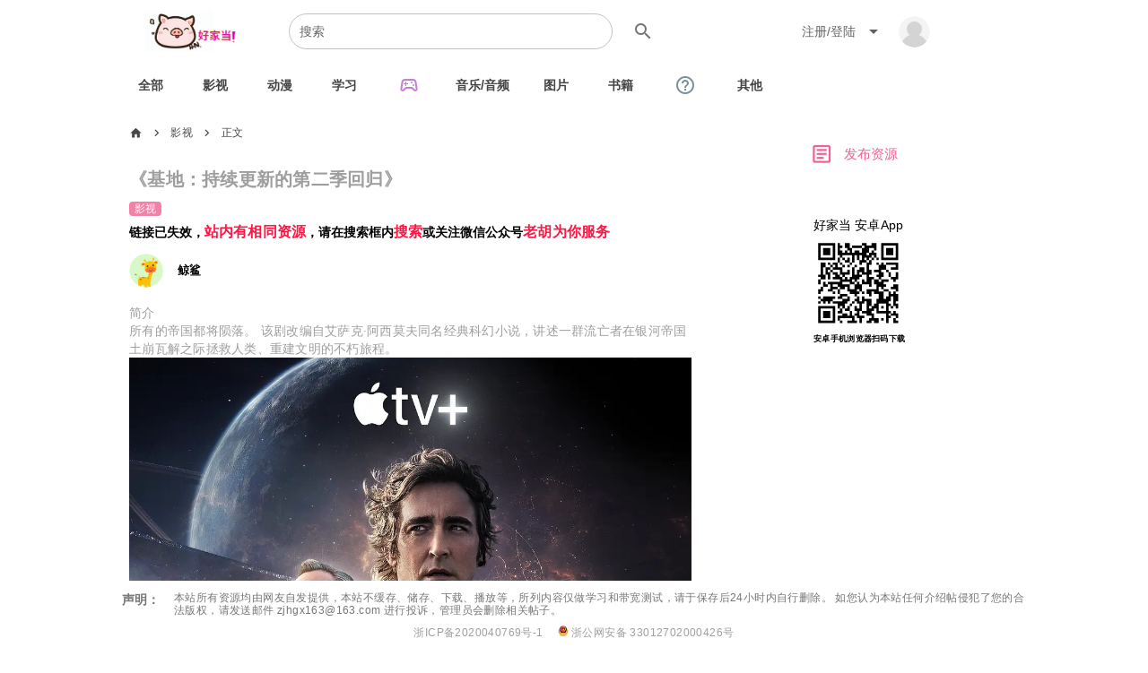

--- FILE ---
content_type: text/html; charset=utf-8
request_url: https://www.hjdang.com/d/1678682077941326689
body_size: 11349
content:
<!DOCTYPE html><html lang=en-US dir=ltr><head><title>《基地：持续更新的第二季回归》-网盘资源下载-好家当</title><meta name="description" content="网盘资源下载 ——  简介 所有的帝国都将陨落。 该剧改编自艾萨克·阿西莫夫同名经典科幻小说，讲述一群流亡者在银河帝国土崩瓦解之际拯救人类、重建文明的不朽旅程。 链接（含第一季） 邀请你加入阿里云盘达人招募计划，参与享最" data-qmeta="description"><meta name="keywords" content="好家当,网盘,资源下载" data-qmeta="keywords"><meta name="applicable-device" content="pc" data-qmeta="applicationdevice"><meta property="og:type" content="article" data-qmeta="ogtype"><meta property="og:url" content="https://www.hjdang.com/d/1678682077941326689" data-qmeta="ogurl"><meta property="og:title" content="好家当,网盘,资源下载" data-qmeta="ogtitle"><meta property="og:description" content="网盘资源下载 ——  简介 所有的帝国都将陨落。 该剧改编自艾萨克·阿西莫夫同名经典科幻小说，讲述一群流亡者在银河帝国土崩瓦解之际拯救人类、重建文明的不朽旅程。 链接（含第一季） 邀请你加入阿里云盘达人招募计划，参与享最" data-qmeta="ogdescription"><meta property="og:image" content="https://www.hjdang.com/hjd.png" data-qmeta="ogimage"><meta name="weibo:webpage:create_at" content="Fri Jan 16 2026 15:24:14 GMT+0800 (China Standard Time)" data-qmeta="weibocreate"><meta name="weibo:webpage:update_at" content="Fri Jan 16 2026 15:24:14 GMT+0800 (China Standard Time)" data-qmeta="weiboupdate"><base href=/ ><meta charset=utf-8><meta http-equiv=content-type content="text/html; charset=utf-8"><meta name=format-detection content="telephone=no"><meta name=renderer content=webkit><meta name=force-rendering content=webkit><meta content=always name=referrer><meta http-equiv=X-UA-Compatible content="IE=edge,chrome=1"><meta http-equiv=Cache-Control content=no-siteapp><meta name=msapplication-tap-highlight content=no><meta name=viewport content="user-scalable=no,initial-scale=1,maximum-scale=1,minimum-scale=1,width=device-width"><link rel=icon type=image/ico href=/favicon.ico><link rel=icon type=image/png sizes=128x128 href=/icons/favicon-128x128.png><link rel=icon type=image/png sizes=96x96 href=/icons/favicon-96x96.png><link rel=icon type=image/png sizes=32x32 href=/icons/favicon-32x32.png><link rel=icon type=image/png sizes=16x16 href=/icons/favicon-16x16.png><script>var _hmt = _hmt || [];
    (function () {
      var hm = document.createElement("script");
      hm.src = "https://hm.baidu.com/hm.js?a263e884d6704221d390c43f88584946";
      var s = document.getElementsByTagName("script")[0];
      s.parentNode.insertBefore(hm, s);
    })();

    // var _hmt = _hmt || [];
    // _hmt.push(['_requirePlugin', 'UrlChangeTracker', {
    //   shouldTrackUrlChange: function (newPath, oldPath) {
    //     return newPath && oldPath;
    //   }
    // }
    // ]);</script><script async src="https://www.googletagmanager.com/gtag/js?id=G-83EVEER2QY"></script><script>window.dataLayer = window.dataLayer || [];
    function gtag() { dataLayer.push(arguments); }
    gtag('js', new Date());

    gtag('config', 'G-83EVEER2QY');</script><script>(function () {
      var el = document.createElement("script");
      if (document.domain === "mall.hjdang.com") {
        el.src = "https://lf1-cdn-tos.bytegoofy.com/goofy/ttzz/push.js?22d5735a69d8ccd1eea2dbc806fc0e0698079c9af12734c2e727766db80cc2b030632485602430134f60bc55ca391050b680e2741bf7233a8f1da9902314a3fa";
      } else {
        el.src = "https://lf1-cdn-tos.bytegoofy.com/goofy/ttzz/push.js?fec97b62b69f27620404ee4bbbc60ce18de3b33a974ff1222d2ce2f51fe24ea5fd9a9dcb5ced4d7780eb6f3bbd089073c2a6d54440560d63862bbf4ec01bba3a";
      }
      el.id = "ttzz";
      var s = document.getElementsByTagName("script")[0];
      s.parentNode.insertBefore(el, s);
    })(window)</script> <link rel="stylesheet" href="/css/vendor.cc12ce15.css"><link rel="stylesheet" href="/css/app.f16cd732.css"><link rel="stylesheet" href="/css/126.5b25856f.css"><link rel="stylesheet" href="/css/453.7d176373.css"><link rel="stylesheet" href="/css/746.b65de93e.css"><style>:root{--q-primary:#fff;}</style></head><body class="desktop no-touch body--light" data-server-rendered><script id="qmeta-init">window.__Q_META__={"title":"《基地：持续更新的第二季回归》-网盘资源下载-好家当","meta":{"description":{"name":"description","content":"网盘资源下载 ——  简介 所有的帝国都将陨落。 该剧改编自艾萨克·阿西莫夫同名经典科幻小说，讲述一群流亡者在银河帝国土崩瓦解之际拯救人类、重建文明的不朽旅程。 链接（含第一季） 邀请你加入阿里云盘达人招募计划，参与享最"},"keywords":{"name":"keywords","content":"好家当,网盘,资源下载"},"applicationdevice":{"name":"applicable-device","content":"pc"},"ogtype":{"property":"og:type","content":"article"},"ogurl":{"property":"og:url","content":"https://www.hjdang.com/d/1678682077941326689"},"ogtitle":{"property":"og:title","content":"好家当,网盘,资源下载"},"ogdescription":{"property":"og:description","content":"网盘资源下载 ——  简介 所有的帝国都将陨落。 该剧改编自艾萨克·阿西莫夫同名经典科幻小说，讲述一群流亡者在银河帝国土崩瓦解之际拯救人类、重建文明的不朽旅程。 链接（含第一季） 邀请你加入阿里云盘达人招募计划，参与享最"},"ogimage":{"property":"og:image","content":"https://www.hjdang.com/hjd.png"},"weibocreate":{"name":"weibo:webpage:create_at","content":"2026-01-16T07:24:14.940Z"},"weiboupdate":{"name":"weibo:webpage:update_at","content":"2026-01-16T07:24:14.940Z"}},"link":{},"htmlAttr":{},"bodyAttr":{}}</script> <div id=q-app><div class="q-layout q-layout--standard" style="min-height:0px;" tabindex="-1"><!----><!----><header class="q-header q-layout__section--marginal fixed-top bg-primary text-grey-8 YL__1000w q-pb-xs" style=""><div class="q-toolbar row no-wrap items-center bg-secondary justify-around q-py-xs" role="toolbar"><div class="col-auto col-sm-auto q-pa-sm"><a href="/" class="router-link-active"><div class="q-img q-img--menu" style="width:110px;height:46.3px;" role="img" aria-label="logo"><div style="padding-bottom:56.25%;"></div><div class="q-img__content absolute-full q-anchor--skip"></div></div></a></div><div class="col-sm-5 justify-center col"><label class="q-field row no-wrap items-start q-field--outlined q-input q-field--rounded q-field--dense" style="" for="f_2db02140-19d4-4276-8ad3-0ade22735911"><!----><div class="q-field__inner relative-position col self-stretch"><div class="q-field__control relative-position row no-wrap" tabindex="-1"><div class="q-field__control-container col relative-position row no-wrap q-anchor--skip"><input class="q-field__native q-placeholder" style="" tabindex="0" placeholder="搜索" id="f_2db02140-19d4-4276-8ad3-0ade22735911" type="search" value><!----></div></div><!----></div><div class="q-field__after q-field__marginal row no-wrap items-center"><button class="q-btn q-btn-item non-selectable no-outline q-btn--unelevated q-btn--rectangle q-btn--actionable q-focusable q-hoverable" style="" tabindex="0" type="submit" name="search"><span class="q-focus-helper"></span><span class="q-btn__content text-center col items-center q-anchor--skip justify-center row"><i class="q-icon notranslate material-icons" style="" aria-hidden="true" role="img">search</i></span><!----></button></div></label></div><!----><div class="col-sm-4 gt-sm row flex-center"><button class="q-btn q-btn-item non-selectable no-outline q-btn--flat q-btn--rectangle q-btn--actionable q-focusable q-hoverable q-btn-dropdown q-btn-dropdown--simple" style="" tabindex="0" type="button" aria-expanded="false" aria-haspopup="true" aria-controls="1848c925-6d0e-47da-ad98-9392c120d187" aria-label="Expand &quot;注册/登陆&quot;"><span class="q-focus-helper"></span><span class="q-btn__content text-center col items-center q-anchor--skip justify-center row no-wrap text-no-wrap"><span class="block">注册/登陆</span><i class="q-icon notranslate material-icons q-btn-dropdown__arrow q-btn-dropdown__arrow-container" style="" aria-hidden="true" role="presentation">arrow_drop_down</i><!----></span></button><div class="q-avatar" style="font-size:2.5em;"><div class="q-avatar__content row flex-center overflow-hidden" style=""><img src="/static/not_login_user.png" alt="avatar" width="35px" height="35px"></div></div><button class="q-btn q-btn-item non-selectable no-outline q-btn--flat q-btn--rectangle q-btn--actionable q-focusable q-hoverable hidden" style="" tabindex="0" type="button"><span class="q-focus-helper"></span><span class="q-btn__content text-center col items-center q-anchor--skip justify-center row"><a class="text-grey-9 text-weight-bold text-subtitle2"> 登出</a></span></button></div></div><div class="q-toolbar row no-wrap items-center q-mb-xs bg-secondary q-py-xs" role="toolbar"><div class="q-tabs row no-wrap items-center q-tabs--not-scrollable q-tabs--horizontal q-tabs__arrows--outside q-tabs--mobile-with-arrows q-tabs--dense col-shrink" role="tablist"><!----><div class="q-tabs__content scroll--mobile row no-wrap items-center self-stretch hide-scrollbar relative-position q-tabs__content--align-left text-grey-10"><a class="q-tab relative-position self-stretch flex flex-center text-center q-tab--active text-pink-4 q-focusable q-hoverable cursor-pointer" tabindex="0" role="tab" aria-selected="true" href="/list?q="><div class="q-focus-helper" tabindex="-1"></div><div class="q-tab__content self-stretch flex-center relative-position q-anchor--skip non-selectable column"><div class="q-tab__label">全部</div><div class="q-tab__indicator absolute-bottom text-pink-4"></div></div></a><a class="q-tab relative-position self-stretch flex flex-center text-center q-tab--inactive q-focusable q-hoverable cursor-pointer" tabindex="0" role="tab" aria-selected="false" href="/category/影视?q="><div class="q-focus-helper" tabindex="-1"></div><div class="q-tab__content self-stretch flex-center relative-position q-anchor--skip non-selectable column"><div class="q-tab__label">影视</div><div class="q-tab__indicator absolute-bottom text-pink-4"></div></div></a><a class="q-tab relative-position self-stretch flex flex-center text-center q-tab--inactive q-focusable q-hoverable cursor-pointer" tabindex="0" role="tab" aria-selected="false" href="/category/动漫?q="><div class="q-focus-helper" tabindex="-1"></div><div class="q-tab__content self-stretch flex-center relative-position q-anchor--skip non-selectable column"><div class="q-tab__label">动漫</div><div class="q-tab__indicator absolute-bottom text-pink-4"></div></div></a><a class="q-tab relative-position self-stretch flex flex-center text-center q-tab--inactive q-focusable q-hoverable cursor-pointer" tabindex="0" role="tab" aria-selected="false" href="/category/学习?q="><div class="q-focus-helper" tabindex="-1"></div><div class="q-tab__content self-stretch flex-center relative-position q-anchor--skip non-selectable column"><div class="q-tab__label">学习</div><div class="q-tab__indicator absolute-bottom text-pink-4"></div></div></a><a class="q-tab relative-position self-stretch flex flex-center text-center q-tab--inactive q-focusable q-hoverable cursor-pointer text-purple-4" tabindex="0" role="tab" aria-selected="false" href="/category/游戏%2F软件?q="><div class="q-focus-helper" tabindex="-1"></div><div class="q-tab__content self-stretch flex-center relative-position q-anchor--skip non-selectable column"><i class="q-icon notranslate material-icons-outlined q-tab__icon" style="" aria-hidden="true" role="presentation">sports_esports</i><div class="q-tab__indicator absolute-bottom text-pink-4"></div></div></a><a class="q-tab relative-position self-stretch flex flex-center text-center q-tab--inactive q-focusable q-hoverable cursor-pointer" tabindex="0" role="tab" aria-selected="false" href="/category/音乐%2F音频?q="><div class="q-focus-helper" tabindex="-1"></div><div class="q-tab__content self-stretch flex-center relative-position q-anchor--skip non-selectable column"><div class="q-tab__label">音乐/音频</div><div class="q-tab__indicator absolute-bottom text-pink-4"></div></div></a><a class="q-tab relative-position self-stretch flex flex-center text-center q-tab--inactive q-focusable q-hoverable cursor-pointer" tabindex="0" role="tab" aria-selected="false" href="/category/图片?q="><div class="q-focus-helper" tabindex="-1"></div><div class="q-tab__content self-stretch flex-center relative-position q-anchor--skip non-selectable column"><div class="q-tab__label">图片</div><div class="q-tab__indicator absolute-bottom text-pink-4"></div></div></a><a class="q-tab relative-position self-stretch flex flex-center text-center q-tab--inactive q-focusable q-hoverable cursor-pointer" tabindex="0" role="tab" aria-selected="false" href="/category/书籍?q="><div class="q-focus-helper" tabindex="-1"></div><div class="q-tab__content self-stretch flex-center relative-position q-anchor--skip non-selectable column"><div class="q-tab__label">书籍</div><div class="q-tab__indicator absolute-bottom text-pink-4"></div></div></a><a class="q-tab relative-position self-stretch flex flex-center text-center q-tab--inactive q-focusable q-hoverable cursor-pointer text-blue-grey-6" tabindex="0" role="tab" aria-selected="false" href="/category/求资源?q="><div class="q-focus-helper" tabindex="-1"></div><div class="q-tab__content self-stretch flex-center relative-position q-anchor--skip non-selectable column"><i class="q-icon notranslate material-icons q-tab__icon" style="" aria-hidden="true" role="presentation">help_outline</i><div class="q-tab__indicator absolute-bottom text-pink-4"></div></div></a><a class="q-tab relative-position self-stretch flex flex-center text-center q-tab--inactive q-focusable q-hoverable cursor-pointer" tabindex="0" role="tab" aria-selected="false" href="/category/other?q="><div class="q-focus-helper" tabindex="-1"></div><div class="q-tab__content self-stretch flex-center relative-position q-anchor--skip non-selectable column"><div class="q-tab__label">其他</div><div class="q-tab__indicator absolute-bottom text-pink-4"></div></div></a></div><i class="q-icon notranslate material-icons q-tabs__arrow q-tabs__arrow--left absolute q-tab__icon" style="" aria-hidden="true" role="presentation">chevron_left</i><i class="q-icon notranslate material-icons q-tabs__arrow q-tabs__arrow--right absolute q-tab__icon q-tabs__arrow--faded" style="" aria-hidden="true" role="presentation">chevron_right</i></div></div><!----></header><div class="q-page-container bg-primary" style="padding-top:120px;"><div class="row YL__1000w justify-between q-mr-sm"><div class="YL__750w"><main class="q-page bg-secondary" style="min-height:calc(100vh - 120px);"><div class="row"><div class="col row bg-primary"><div class="col column"><div class="col q-pa-sm bg-secondary"><div class="q-item q-item-type row no-wrap q-item--dense q-pb-lg" style="" role="listitem"><div style="" class="q-item__label flex-center row"><div class="q-breadcrumbs text-dark"><div class="flex items-center justify-start q-gutter-sm"><div class="flex items-center text-primary"><a class="q-breadcrumbs__el q-link flex inline items-center relative-position q-link--focusable q-router-link--active text-dark text-caption" href="/"><i class="q-icon notranslate material-icons q-breadcrumbs__el-icon" style="" aria-hidden="true" role="presentation">home</i></a></div><div class="q-breadcrumbs__separator"><i class="q-icon text-dark notranslate material-icons" style="font-size:1.1em;" aria-hidden="true" role="presentation">chevron_right</i></div><div class="flex items-center text-primary"><a class="q-breadcrumbs__el q-link flex inline items-center relative-position q-link--focusable text-dark text-caption" href="/category/影视">影视</a></div><div class="q-breadcrumbs__separator"><i class="q-icon text-dark notranslate material-icons" style="font-size:1.1em;" aria-hidden="true" role="presentation">chevron_right</i></div><div class="flex items-center q-breadcrumbs--last"><span class="q-breadcrumbs__el q-link flex inline items-center relative-position q-link--focusable text-dark text-caption">正文</span></div></div></div></div></div><!----><div class="q-item q-item-type row no-wrap q-item--dense" style="" role="listitem"><div class="q-item__section column q-item__section--main justify-center"><div style="overflow:hidden;display:-webkit-box;-webkit-box-orient:vertical;-webkit-line-clamp:3;" class="q-item__label"><h1 class="text-h6 text-bold q-mt-none q-mb-sm text-grey">《基地：持续更新的第二季回归》 </h1><div class="q-badge flex inline items-center no-wrap q-badge--single-line bg-pink-4 q-badge--transparent" style="vertical-align:middle;" role="status" aria-label="影视">影视</div></div><div style="overflow:hidden;display:-webkit-box;-webkit-box-orient:vertical;-webkit-line-clamp:2;" class="q-item__label text-black text-bold"> 链接已失效，<span class="text-subtitle1 text-red-13 text-bold">站内有相同资源</span>，请在搜索框内<span class="text-subtitle1 text-red-13 text-bold">搜索</span>或关注微信公众号<span class="text-subtitle1 text-red-13 text-bold">老胡为你服务</span></div></div></div><div class="q-item q-item-type row no-wrap items-center" style="" role="listitem"><div class="q-item__section column q-item__section--side justify-center q-item__section--avatar" style="min-width:30px;"><div class="q-avatar" style="font-size:2.7em;"><div class="q-avatar__content row flex-center overflow-hidden" style=""><img src="https://aliyundriver.oss-cn-hangzhou.aliyuncs.com/avatar/鲸鲨_QVQO0S5QpzobtuYU.png" alt="鲸鲨" width="2.7em" height="2.7em"></div></div></div><div class="q-item__section column q-item__section--main justify-center YL__auther text-bold text-black">鲸鲨</div><div class="q-item__section column q-item__section--main justify-center YL__auther"></div></div><div class="q-item q-item-type row no-wrap q-item--dense" style="" role="listitem"><div class="q-item__section column q-item__section--main justify-center"><div style="" class="q-item__label"><article class="text-body2 Post-body break-all q-mt-sm text-grey"><div><div class="checkurl">
  <p>
   简介
   <br/>
   所有的帝国都将陨落。 该剧改编自艾萨克·阿西莫夫同名经典科幻小说，讲述一群流亡者在银河帝国土崩瓦解之际拯救人类、重建文明的不朽旅程。
   <br/>
   <img alt="" src="https://aliyundriver.oss-cn-hangzhou.aliyuncs.com/img/img_1689318964-716042-1012743317.png" title=""/>
  </p>
  <p>
   链接（含第一季）
   <br/>
   
  </p>
  <p>
   邀请你加入阿里云盘达人招募计划，参与享最高50TB容量、延期卡等福利 
------------ 
 点此链接报名参加
   <br/>
   <a href="https://pages.aliyundrive.com/mobile-page/web/signup.html?code=3ffe319" rel="nofollow ugc">
    https://pages.aliyundrive.com/mobile-page/web/signup.html?code=3ffe319
   </a>
  </p>
 

</div></div></article></div></div></div><div class="adsenseunitdetail q-pa-xs pc_adsense_dimension"><ins class="adsbygoogle pc_adsense_dimension" style="display:block;" data-ad-client="ca-pub-3935005489954231" data-ad-slot="6650477400" data-ad-format="auto" data-full-width-responsive="true"></ins></div><hr class="q-separator q-separator--horizontal q-separator--horizontal-inset" style="" aria-orientation="horizontal"><div class="q-card q-card--flat no-shadow flex-center q-ml-xs"><div class="q-card__section q-card__section--vert"><a class="text-indigo-7" href="https://www.hjdang.com/article/1006" target="_blank" style="font-weight:500;font-size:19px;line-height:26px;margin-bottom:2px;text-decoration:underline;"> 夸克网盘80T扩容和免费SVIP获取攻略</a></div></div><hr class="q-separator q-separator--horizontal q-separator--horizontal-inset" style="" aria-orientation="horizontal"><div><div class="q-item q-item-type row no-wrap" style="" role="listitem"><div class="q-item__section column q-item__section--main justify-center"><div style="" class="q-item__label"><a class="q-btn q-btn-item non-selectable no-outline q-btn--flat q-btn--rectangle q-btn--rounded text-dark q-btn--actionable q-focusable q-hoverable q-btn--fab-mini q-btn--no-uppercase q-btn--dense" style="font-size:0.9em;" tabindex="0" href="/d/1678682077941326694" label-position="left"><span class="q-focus-helper"></span><span class="q-btn__content text-center col items-center q-anchor--skip justify-center row"><i class="q-icon on-left notranslate material-icons" style="" aria-hidden="true" role="img">keyboard_arrow_left</i><span class="block">大量废弃社会 私密感的诞生 快乐的理由</span></span></a></div></div><div class="q-item__section column q-item__section--side justify-center"><div style="" class="q-item__label"><a class="q-btn q-btn-item non-selectable no-outline q-btn--flat q-btn--rectangle q-btn--rounded text-dark q-btn--actionable q-focusable q-hoverable q-btn--fab-mini q-btn--no-uppercase q-btn--dense" style="font-size:0.9em;" tabindex="0" href="/d/1678682077941326688" label-position="right"><span class="q-focus-helper"></span><span class="q-btn__content text-center col items-center q-anchor--skip justify-center row"><span class="block">英语零基础直达六级 考虫雅思课程 王渊源</span><i class="q-icon on-right notranslate material-icons" style="" aria-hidden="true" role="img">keyboard_arrow_right</i></span></a></div></div></div></div><hr class="q-separator q-separator--horizontal q-separator--horizontal-inset" style="" aria-orientation="horizontal"><div class="q-pt-sm"><div class="q-infinite-scroll"><div class="q-pull-to-refresh"><div class="q-pull-to-refresh__content"><div class="q-item q-item-type row no-wrap q-pb-none" style="" role="listitem"><div class="text-bold text-body2">最新回复</div></div><div class="q-list q-list--dense bg-secondary"><!--[--><!--]--></div></div><div class="q-pull-to-refresh__puller-container fixed row flex-center no-pointer-events z-top" style=""><div class="q-pull-to-refresh__puller row flex-center" style="opacity:0;transform:translateY(-40px) rotate(0deg);"><i class="q-icon notranslate material-icons" style="font-size:32px;" aria-hidden="true" role="presentation">refresh</i></div></div></div></div><div class="q-my-xs q-pa-lg flex flex-center bg-secondary gt-sm"><div class="q-pagination row no-wrap items-center" aria-disabled="false" role="navigation"><div class="q-pagination__content row no-wrap items-center" style=""><button class="q-btn q-btn-item non-selectable no-outline q-btn--flat q-btn--rectangle text-dark disabled" style="font-size:12px;padding:3px 2px;min-width:0;min-height:0;" tabindex="-1" type="button" disabled aria-disabled="true" aria-label="0" aria-current="false"><span class="q-focus-helper"></span><span class="q-btn__content text-center col items-center q-anchor--skip justify-center row"><i class="q-icon notranslate material-icons" style="" aria-hidden="true" role="img">keyboard_arrow_left</i></span></button><div class="q-pagination__middle row justify-center"></div><button class="q-btn q-btn-item non-selectable no-outline q-btn--flat q-btn--rectangle text-dark disabled" style="font-size:12px;padding:3px 2px;min-width:0;min-height:0;" tabindex="-1" type="button" disabled aria-disabled="true" aria-label="2" aria-current="false"><span class="q-focus-helper"></span><span class="q-btn__content text-center col items-center q-anchor--skip justify-center row"><i class="q-icon notranslate material-icons" style="" aria-hidden="true" role="img">keyboard_arrow_right</i></span></button></div></div></div></div><div class="q-scrollarea" style="height:180px;width:100%;"><div class="q-scrollarea__container scroll relative-position fit hide-scrollbar"><div class="q-scrollarea__content absolute" style=""><!----><div><div class="q-item q-item-type row no-wrap q-item--dense q-py-sm" style="" role="listitem"><div class="q-item__section column q-item__section--side q-item__section--top justify-start q-item__section--avatar" style="min-width:30px;"><div class="q-avatar" style="font-size:2.0em;" src="https://aliyundriver.oss-cn-hangzhou.aliyuncs.com/avatar/鲸鲨_QVQO0S5QpzobtuYU.png"><div class="q-avatar__content row flex-center overflow-hidden" style=""><img src="/static/not_login_user.png" alt="鲸鲨" width="2.0em" height="2.0em"></div></div></div><div class="q-item__section column q-item__section--main q-item__section--top justify-start YL__auther" style="max-width:400px;"><div style="" class="q-item__label"><form class="q-form q-gutter-sm"><div><label class="q-field row no-wrap items-start q-field--filled q-textarea q-field--dense" style="max-width:300px;" for="f_1532d9a3-264f-48aa-8e7a-16e8a1b2156a"><!----><div class="q-field__inner relative-position col self-stretch"><div class="q-field__control relative-position row no-wrap" tabindex="-1"><div class="q-field__control-container col relative-position row no-wrap q-anchor--skip"><textarea class="q-field__native q-placeholder" style="" tabindex="0" rows="6" placeholder="说点什么吧" id="f_1532d9a3-264f-48aa-8e7a-16e8a1b2156a"></textarea><!----></div></div><!----></div><!----></label></div><div class="q-mt-sm"><button class="q-btn q-btn-item non-selectable no-outline q-btn--standard q-btn--rectangle bg-light-green text-white q-btn--actionable q-focusable q-hoverable" style="font-size:8px;" tabindex="0" type="submit"><span class="q-focus-helper"></span><span class="q-btn__content text-center col items-center q-anchor--skip justify-center row"><span class="block">提交</span></span><!----></button></div></form></div></div><div class="q-item__section column q-item__section--side justify-center"><div class="row"><div class="justify-start q-mr-sm q-pt-xs"><div style="" class="q-item__label text-caption column items-start">夸克最新资源腾讯文档</div><div style="" class="q-item__label text-caption column items-start">扫右边二维码查看</div><div style="" class="q-item__label text-caption column items-start">持续更新，建议收藏</div></div><div><div class="q-img q-img--menu" style="width:130px;height:130px;" role="img" aria-label="云盘资源文档实时更新"><div style="padding-bottom:56.25%;"></div><div class="q-img__content absolute-full q-anchor--skip"></div></div></div></div></div></div></div></div><!----></div><!----><div class="q-scrollarea__bar q-scrollarea__bar--v absolute-right q-scrollarea__bar--invisible" style="" aria-hidden="true"></div><div class="q-scrollarea__bar q-scrollarea__bar--h absolute-bottom q-scrollarea__bar--invisible" style="" aria-hidden="true"></div><div class="q-scrollarea__thumb q-scrollarea__thumb--v absolute-right q-scrollarea__thumb--invisible" style="top:0px;height:0px;" aria-hidden="true"></div><div class="q-scrollarea__thumb q-scrollarea__thumb--h absolute-bottom q-scrollarea__thumb--invisible" style="left:0px;width:0px;" aria-hidden="true"></div></div></div><hr class="q-separator q-separator--horizontal q-separator--horizontal-inset" style="" aria-orientation="horizontal"><!----><hr class="q-separator q-separator--horizontal q-separator--horizontal-inset" style="" aria-orientation="horizontal"><div class="q-card q-card--flat no-shadow q-px-sm flex-center q-ml-xs"><div class="q-item q-item-type row no-wrap q-pt-sm justify-start items-center" style="" role="listitem"><div class="q-item__section column q-item__section--side justify-center q-item__section--avatar q-pr-sm"><div class="q-avatar" style="font-size:2.0em;"><div class="q-avatar__content row flex-center overflow-hidden" style=""><img src="david_avatar.png" alt="notice" width="2.0em" height="2.0em"></div></div></div><div class="q-item__section column q-item__section--main justify-center"><div style="" class="q-item__label text-caption text-weight-bold text-indigo-7"><span class="text-pink-4 text-weight-bolder text-subtitle1">好家当 </span>已经汇聚上万T网友分享的资源，如果主贴和回复里的链接失效，请尝试在站内搜索框搜索</div></div></div><hr class="q-separator q-separator--horizontal" style="" aria-orientation="horizontal"><div class="q-card__section q-card__section--horiz row no-wrap flex items-center justify-start"><div class="q-card__section q-card__section--vert q-mr-md"><div class="text-h6 text-indigo-7 text-bold q-mt-xs text-no-wrap"> 更多最新资源，扫描右侧二维码 </div><div class="text-h6 text-pink-4 text-bold q-mt-xs">关注微信公众号</div><div class="text-h5 text-grey-10 text-bold q-mt-xs">“老胡为你服务”</div><div class="text-h6 text-indigo-7 text-bold q-mt-xs q-mb-xs"> ✌✌实现看片自由 </div></div><div class="q-card__section q-card__section--vert flex justif-start"><div class="q-img q-img--menu" style="width:154.8px;height:154.8px;" role="img" aria-label="wechat_code"><div style="padding-bottom:56.25%;"></div><div class="q-img__content absolute-full q-anchor--skip"></div></div></div></div></div></div></div></div></main></div><aside class="col bg-secondary q-pl-lg q-ml-lg"><div><div class="q-card q-card--flat no-shadow column bg-secondary q-pl-md q-ml-md q-pt-sm"><div class="q-card__section q-card__section--vert"><button class="q-btn q-btn-item non-selectable no-outline q-btn--flat q-btn--rectangle text-pink-4 q-btn--actionable q-focusable q-hoverable q-pl-sm q-ml-xs q-mb-md" style="font-size:1.1em;" tabindex="0" type="button"><span class="q-focus-helper"></span><span class="q-btn__content text-center col items-center q-anchor--skip justify-center row"><i class="q-icon on-left notranslate material-icons-outlined" style="" aria-hidden="true" role="img">article</i><span class="block">发布资源</span></span></button></div></div><div class="q-card q-card--flat no-shadow q-pl-md q-ml-md"><div class="q-card__section q-card__section--vert"><div class="q-pl-md q-pb-xs text-subtitle2">好家当 安卓App</div><div class="q-img q-img--menu q-ml-md q-my-sms" style="width:100px;height:100px;" role="img"><div style="padding-bottom:56.25%;"></div><div class="q-img__content absolute-full q-anchor--skip"></div></div><div class="q-pl-md q-pt-xs" style="font-size:0.58rem;font-weight:600;line-height:1rem;letter-spacing:0.03333em;"> 安卓手机浏览器扫码下载 </div></div></div></div><div class="q-mt-md q-ml-lg q-pl-lg" style="min-height:450px;"><div class="adsenseunitlayout"><ins class="adsbygoogle" style="display:block;" data-ad-client="ca-pub-3935005489954231" data-ad-slot="4387276146" data-ad-format="auto" data-full-width-responsive="true"></ins></div></div><div style="height:30px;"></div><div padding class="q-ml-lg" data-v-8dee9118><div class="q-card q-card--flat no-shadow q-pl-md q-mt-md q-ml-md" data-v-8dee9118><div class="q-card__section q-card__section--vert" data-v-8dee9118><div class="text-h7 text-dark" data-v-8dee9118>猜你喜欢</div></div><div class="q-card__section q-card__section--vert" data-v-8dee9118><div class="q-list q-list--dense q-list--separator" data-v-8dee9118><!--[--><div data-v-8dee9118><a class="q-item q-item-type row no-wrap q-item--dense q-item--clickable q-link cursor-pointer q-focusable q-hoverable q-pt-sm q-px-xs" style="" role="listitem" tabindex="0" href="/d/2004192941274308609" data-v-8dee9118><div class="q-focus-helper" tabindex="-1"></div><div class="q-item__section column q-item__section--main justify-center q-pb-xs" data-v-8dee9118><div style="overflow:hidden;display:-webkit-box;-webkit-box-orient:vertical;-webkit-line-clamp:2;color:#37a;" class="q-item__label YL__title_font_family text-caption" data-v-8dee9118>《骄阳似我》赵今麦/宋威龙新剧 2025 完结</div></div></a><hr class="q-separator q-separator--horizontal bg-primary gt-sm" style="" aria-orientation="horizontal" data-v-8dee9118></div><div data-v-8dee9118><a class="q-item q-item-type row no-wrap q-item--dense q-item--clickable q-link cursor-pointer q-focusable q-hoverable q-pt-sm q-px-xs" style="" role="listitem" tabindex="0" href="/d/2009919783268524033" data-v-8dee9118><div class="q-focus-helper" tabindex="-1"></div><div class="q-item__section column q-item__section--main justify-center q-pb-xs" data-v-8dee9118><div style="overflow:hidden;display:-webkit-box;-webkit-box-orient:vertical;-webkit-line-clamp:2;color:#37a;" class="q-item__label YL__title_font_family text-caption" data-v-8dee9118>轧戏 (2026) 第1-4集【1080P 无广告无台标无字幕 陈星旭/卢昱晓】</div></div></a><hr class="q-separator q-separator--horizontal bg-primary gt-sm" style="" aria-orientation="horizontal" data-v-8dee9118></div><div data-v-8dee9118><a class="q-item q-item-type row no-wrap q-item--dense q-item--clickable q-link cursor-pointer q-focusable q-hoverable q-pt-sm q-px-xs" style="" role="listitem" tabindex="0" href="/d/2001684185709813762" data-v-8dee9118><div class="q-focus-helper" tabindex="-1"></div><div class="q-item__section column q-item__section--main justify-center q-pb-xs" data-v-8dee9118><div style="overflow:hidden;display:-webkit-box;-webkit-box-orient:vertical;-webkit-line-clamp:2;color:#37a;" class="q-item__label YL__title_font_family text-caption" data-v-8dee9118>辐射第二季更1集[4K＆1080P][附第一季]【单集4G】【共60G】</div></div></a><hr class="q-separator q-separator--horizontal bg-primary gt-sm" style="" aria-orientation="horizontal" data-v-8dee9118></div><div data-v-8dee9118><a class="q-item q-item-type row no-wrap q-item--dense q-item--clickable q-link cursor-pointer q-focusable q-hoverable q-pt-sm q-px-xs" style="" role="listitem" tabindex="0" href="/d/2004504379779981324" data-v-8dee9118><div class="q-focus-helper" tabindex="-1"></div><div class="q-item__section column q-item__section--main justify-center q-pb-xs" data-v-8dee9118><div style="overflow:hidden;display:-webkit-box;-webkit-box-orient:vertical;-webkit-line-clamp:2;color:#37a;" class="q-item__label YL__title_font_family text-caption" data-v-8dee9118>1993年青山知可子《大闹广昌隆》未删减版国语中字，7.2G</div></div></a><hr class="q-separator q-separator--horizontal bg-primary gt-sm" style="" aria-orientation="horizontal" data-v-8dee9118></div><div data-v-8dee9118><a class="q-item q-item-type row no-wrap q-item--dense q-item--clickable q-link cursor-pointer q-focusable q-hoverable q-pt-sm q-px-xs" style="" role="listitem" tabindex="0" href="/d/2005240681810894864" data-v-8dee9118><div class="q-focus-helper" tabindex="-1"></div><div class="q-item__section column q-item__section--main justify-center q-pb-xs" data-v-8dee9118><div style="overflow:hidden;display:-webkit-box;-webkit-box-orient:vertical;-webkit-line-clamp:2;color:#37a;" class="q-item__label YL__title_font_family text-caption" data-v-8dee9118>罚罪2：2025年最新4K SDR剧集，全12集带中文字幕，每集2.5G，附第一部完整版</div></div></a><hr class="q-separator q-separator--horizontal bg-primary gt-sm" style="" aria-orientation="horizontal" data-v-8dee9118></div><div data-v-8dee9118><a class="q-item q-item-type row no-wrap q-item--dense q-item--clickable q-link cursor-pointer q-focusable q-hoverable q-pt-sm q-px-xs" style="" role="listitem" tabindex="0" href="/d/1997295262871085057" data-v-8dee9118><div class="q-focus-helper" tabindex="-1"></div><div class="q-item__section column q-item__section--main justify-center q-pb-xs" data-v-8dee9118><div style="overflow:hidden;display:-webkit-box;-webkit-box-orient:vertical;-webkit-line-clamp:2;color:#37a;" class="q-item__label YL__title_font_family text-caption" data-v-8dee9118>热播国剧 大生意人【40集全】 4K高码率_网盘资源 在线观看</div></div></a><hr class="q-separator q-separator--horizontal bg-primary gt-sm" style="" aria-orientation="horizontal" data-v-8dee9118></div><div data-v-8dee9118><a class="q-item q-item-type row no-wrap q-item--dense q-item--clickable q-link cursor-pointer q-focusable q-hoverable q-pt-sm q-px-xs" style="" role="listitem" tabindex="0" href="/d/2000761816052932609" data-v-8dee9118><div class="q-focus-helper" tabindex="-1"></div><div class="q-item__section column q-item__section--main justify-center q-pb-xs" data-v-8dee9118><div style="overflow:hidden;display:-webkit-box;-webkit-box-orient:vertical;-webkit-line-clamp:2;color:#37a;" class="q-item__label YL__title_font_family text-caption" data-v-8dee9118>玉茗茶骨(2025)WEB-4K HDR高码版  中文字幕 第12集</div></div></a><hr class="q-separator q-separator--horizontal bg-primary gt-sm" style="" aria-orientation="horizontal" data-v-8dee9118></div><div data-v-8dee9118><a class="q-item q-item-type row no-wrap q-item--dense q-item--clickable q-link cursor-pointer q-focusable q-hoverable q-pt-sm q-px-xs" style="" role="listitem" tabindex="0" href="/d/1997992739903397919" data-v-8dee9118><div class="q-focus-helper" tabindex="-1"></div><div class="q-item__section column q-item__section--main justify-center q-pb-xs" data-v-8dee9118><div style="overflow:hidden;display:-webkit-box;-webkit-box-orient:vertical;-webkit-line-clamp:2;color:#37a;" class="q-item__label YL__title_font_family text-caption" data-v-8dee9118>2025年美国科幻恐怖电影《铁血战士：杀戮之地》，艾丽·范宁主演，1080P/5.9GB，配有英语中字</div></div></a><hr class="q-separator q-separator--horizontal bg-primary gt-sm" style="" aria-orientation="horizontal" data-v-8dee9118></div><div data-v-8dee9118><a class="q-item q-item-type row no-wrap q-item--dense q-item--clickable q-link cursor-pointer q-focusable q-hoverable q-pt-sm q-px-xs" style="" role="listitem" tabindex="0" href="/d/2005214936992587793" data-v-8dee9118><div class="q-focus-helper" tabindex="-1"></div><div class="q-item__section column q-item__section--main justify-center q-pb-xs" data-v-8dee9118><div style="overflow:hidden;display:-webkit-box;-webkit-box-orient:vertical;-webkit-line-clamp:2;color:#37a;" class="q-item__label YL__title_font_family text-caption" data-v-8dee9118>2025年剧集《人之初》：4K高清，杜比视界，多版本；张若昀、马思纯主演，单集5.6G，更新至完结，共五集</div></div></a><hr class="q-separator q-separator--horizontal bg-primary gt-sm" style="" aria-orientation="horizontal" data-v-8dee9118></div><div data-v-8dee9118><a class="q-item q-item-type row no-wrap q-item--dense q-item--clickable q-link cursor-pointer q-focusable q-hoverable q-pt-sm q-px-xs" style="" role="listitem" tabindex="0" href="/d/1997295262871085057" data-v-8dee9118><div class="q-focus-helper" tabindex="-1"></div><div class="q-item__section column q-item__section--main justify-center q-pb-xs" data-v-8dee9118><div style="overflow:hidden;display:-webkit-box;-webkit-box-orient:vertical;-webkit-line-clamp:2;color:#37a;" class="q-item__label YL__title_font_family text-caption" data-v-8dee9118>热播国剧 大生意人【40集全】 4K高码率_网盘资源 在线观看</div></div></a><hr class="q-separator q-separator--horizontal bg-primary gt-sm" style="" aria-orientation="horizontal" data-v-8dee9118></div><!--]--></div></div></div></div></aside></div></div><footer class="q-footer q-layout__section--marginal fixed-bottom bg-secondary q-pt-none q-pb-xs YL__1000w" style=""><!----><!----><div class="q-item q-item-type row no-wrap q-pb-xs" style="" role="listitem"><div class="q-item__section column q-item__section--side q-item__section--top justify-start text-bold"> 声明：</div><div class="q-item__section column q-item__section--main justify-center"><div style="" class="q-item__label q-item__label--caption text-caption YL__notice"> 本站所有资源均由网友自发提供，本站不缓存、储存、下载、播放等，所列内容仅做学习和带宽测试，请于保存后24小时内自行删除。 如您认为本站任何介绍帖侵犯了您的合法版权，请发送邮件 zjhgx163@163.com 进行投诉，管理员会删除相关帖子。 </div></div></div><div class="row flex-center YL__notice"><a target="_blank" class="text-grey-6 q-px-sm text-caption" href="https://beian.miit.gov.cn">浙ICP备2020040769号-1</a><a class="text-grey-6 q-px-sm text-caption" target="_blank" href="http://www.beian.gov.cn/portal/registerSystemInfo?recordcode=33012702000426"><img src="备案图标.png" style="width:12px;height:12px;"> 浙公网安备 33012702000426号 </a></div></footer><!----><!----></div></div><script>window.__INITIAL_STATE__={"yunpan":{"items":[],"topArticleList":[],"sideItems":[],"isListEnd":false,"pageNavigateHidden":true,"stopLoading":false,"max":0,"prefetchFlag":0,"itemDetail":{"id":"1678682077941326689","userId":null,"source":"pan666","url":null,"dataIndex":null,"dataId":"241847","title":"《基地：持续更新的第二季回归》","titleGpt":"《基地：持续更新的第二季回归》","yunpanLinks":null,"resourceTree":null,"imgs":null,"thumbnaiImgs":null,"tag":"影视","auther":"鲸鲨","autherMixId":"204","worksName":null,"avatar":"https:\u002F\u002Faliyundriver.oss-cn-hangzhou.aliyuncs.com\u002Favatar\u002F鲸鲨_QVQO0S5QpzobtuYU.png","viewCount":null,"postCount":null,"isCollection":null,"isBest":null,"keywords":"网盘","itemCreateDate":null,"itemCreateDateStr":null,"lastPostDate":null,"lastPostDateStr":null,"lastPostUser":null,"status":null,"isBaiduSubmit":null,"isBingSubmit":null,"isGoogleSubmit":null,"isSougouSubmit":null,"editStatus":1,"deleted":null,"remark":null,"createdTime":null,"updateTime":null,"content":"\u003Cdiv class=\"checkurl\"\u003E\n  \u003Cp\u003E\n   简介\n   \u003Cbr\u002F\u003E\n   所有的帝国都将陨落。 该剧改编自艾萨克·阿西莫夫同名经典科幻小说，讲述一群流亡者在银河帝国土崩瓦解之际拯救人类、重建文明的不朽旅程。\n   \u003Cbr\u002F\u003E\n   \u003Cimg alt=\"\" src=\"https:\u002F\u002Faliyundriver.oss-cn-hangzhou.aliyuncs.com\u002Fimg\u002Fimg_1689318964-716042-1012743317.png\" title=\"\"\u002F\u003E\n  \u003C\u002Fp\u003E\n  \u003Cp\u003E\n   链接（含第一季）\n   \u003Cbr\u002F\u003E\n   \n  \u003C\u002Fp\u003E\n  \u003Cp\u003E\n   邀请你加入阿里云盘达人招募计划，参与享最高50TB容量、延期卡等福利 \n------------ \n 点此链接报名参加\n   \u003Cbr\u002F\u003E\n   \u003Ca href=\"https:\u002F\u002Fpages.aliyundrive.com\u002Fmobile-page\u002Fweb\u002Fsignup.html?code=3ffe319\" rel=\"nofollow ugc\"\u003E\n    https:\u002F\u002Fpages.aliyundrive.com\u002Fmobile-page\u002Fweb\u002Fsignup.html?code=3ffe319\n   \u003C\u002Fa\u003E\n  \u003C\u002Fp\u003E\n \n\n\u003C\u002Fdiv\u003E","contentGpt":null,"originAuther":"RQLL","redirectId":null},"previousItem":{"id":"1678682077941326694","userId":null,"source":null,"url":null,"dataIndex":null,"dataId":null,"title":"大量废弃社会 私密感的诞生 快乐的理由","titleGpt":null,"yunpanLinks":null,"resourceTree":null,"imgs":null,"thumbnaiImgs":null,"tag":null,"auther":null,"autherMixId":null,"worksName":null,"avatar":null,"viewCount":null,"postCount":null,"isCollection":null,"isBest":null,"keywords":null,"itemCreateDate":null,"itemCreateDateStr":null,"lastPostDate":null,"lastPostDateStr":null,"lastPostUser":null,"status":null,"isBaiduSubmit":null,"isBingSubmit":null,"isGoogleSubmit":null,"isSougouSubmit":null,"editStatus":null,"deleted":null,"remark":null,"createdTime":null,"updateTime":null,"content":null,"contentGpt":null,"originAuther":null},"nextItem":{"id":"1678682077941326688","userId":null,"source":null,"url":null,"dataIndex":null,"dataId":null,"title":"英语零基础直达六级 考虫雅思课程 王渊源","titleGpt":null,"yunpanLinks":null,"resourceTree":null,"imgs":null,"thumbnaiImgs":null,"tag":null,"auther":null,"autherMixId":null,"worksName":null,"avatar":null,"viewCount":null,"postCount":null,"isCollection":null,"isBest":null,"keywords":null,"itemCreateDate":null,"itemCreateDateStr":null,"lastPostDate":null,"lastPostDateStr":null,"lastPostUser":null,"status":null,"isBaiduSubmit":null,"isBingSubmit":null,"isGoogleSubmit":null,"isSougouSubmit":null,"editStatus":null,"deleted":null,"remark":null,"createdTime":null,"updateTime":null,"content":null,"contentGpt":null,"originAuther":null},"replyList":[],"replyMax":0,"isReplyListEnd":true,"contentStr":" 简介 所有的帝国都将陨落。 该剧改编自艾萨克·阿西莫夫同名经典科幻小说，讲述一群流亡者在银河帝国土崩瓦解之际拯救人类、重建文明的不朽旅程。 链接（含第一季） 邀请你加入阿里云盘达人招募计划，参与享最","isInvalid":true,"userAgent":"Mozilla\u002F5.0 (Macintosh; Intel Mac OS X 10_15_7) AppleWebKit\u002F537.36 (KHTML, like Gecko) Chrome\u002F131.0.0.0 Safari\u002F537.36; ClaudeBot\u002F1.0; +claudebot@anthropic.com)","recommendItems":[{"id":"2004192941274308609","userId":null,"source":null,"url":null,"dataIndex":null,"dataId":null,"title":"《骄阳似我》赵今麦\u002F宋威龙新剧 2025 持续更新中","titleGpt":"《骄阳似我》赵今麦\u002F宋威龙新剧 2025 完结","yunpanLinks":null,"resourceTree":null,"imgs":null,"thumbnaiImgs":null,"tag":null,"auther":null,"autherMixId":null,"worksName":null,"avatar":null,"viewCount":null,"postCount":null,"isCollection":null,"isBest":null,"keywords":null,"itemCreateDate":null,"itemCreateDateStr":null,"lastPostDate":null,"lastPostDateStr":null,"lastPostUser":null,"status":null,"isBaiduSubmit":null,"isBingSubmit":null,"isGoogleSubmit":null,"isSougouSubmit":null,"editStatus":null,"deleted":null,"remark":null,"createdTime":null,"updateTime":null,"content":null,"contentGpt":null,"originAuther":null},{"id":"2009919783268524033","userId":null,"source":null,"url":null,"dataIndex":null,"dataId":null,"title":"","titleGpt":"轧戏 (2026) 第1-4集【1080P 无广告无台标无字幕 陈星旭\u002F卢昱晓】","yunpanLinks":null,"resourceTree":null,"imgs":null,"thumbnaiImgs":null,"tag":null,"auther":null,"autherMixId":null,"worksName":null,"avatar":null,"viewCount":null,"postCount":null,"isCollection":null,"isBest":null,"keywords":null,"itemCreateDate":null,"itemCreateDateStr":null,"lastPostDate":null,"lastPostDateStr":null,"lastPostUser":null,"status":null,"isBaiduSubmit":null,"isBingSubmit":null,"isGoogleSubmit":null,"isSougouSubmit":null,"editStatus":null,"deleted":null,"remark":null,"createdTime":null,"updateTime":null,"content":null,"contentGpt":null,"originAuther":null},{"id":"2001684185709813762","userId":null,"source":null,"url":null,"dataIndex":null,"dataId":null,"title":"辐射第二季更1集[4K＆1080P][附第一季]【单集4G】【共60G】","titleGpt":"辐射第二季更1集[4K＆1080P][附第一季]【单集4G】【共60G】","yunpanLinks":null,"resourceTree":null,"imgs":null,"thumbnaiImgs":null,"tag":null,"auther":null,"autherMixId":null,"worksName":null,"avatar":null,"viewCount":null,"postCount":null,"isCollection":null,"isBest":null,"keywords":null,"itemCreateDate":null,"itemCreateDateStr":null,"lastPostDate":null,"lastPostDateStr":null,"lastPostUser":null,"status":null,"isBaiduSubmit":null,"isBingSubmit":null,"isGoogleSubmit":null,"isSougouSubmit":null,"editStatus":null,"deleted":null,"remark":null,"createdTime":null,"updateTime":null,"content":null,"contentGpt":null,"originAuther":null},{"id":"2004504379779981324","userId":null,"source":null,"url":null,"dataIndex":null,"dataId":null,"title":"青山知可子（大闹广昌隆 ）1993年 1080P 未删减版 国语中字7.2G","titleGpt":"1993年青山知可子《大闹广昌隆》未删减版国语中字，7.2G","yunpanLinks":null,"resourceTree":null,"imgs":null,"thumbnaiImgs":null,"tag":null,"auther":null,"autherMixId":null,"worksName":null,"avatar":null,"viewCount":null,"postCount":null,"isCollection":null,"isBest":null,"keywords":null,"itemCreateDate":null,"itemCreateDateStr":null,"lastPostDate":null,"lastPostDateStr":null,"lastPostUser":null,"status":null,"isBaiduSubmit":null,"isBingSubmit":null,"isGoogleSubmit":null,"isSougouSubmit":null,"editStatus":null,"deleted":null,"remark":null,"createdTime":null,"updateTime":null,"content":null,"contentGpt":null,"originAuther":null},{"id":"2005240681810894864","userId":null,"source":null,"url":null,"dataIndex":null,"dataId":null,"title":"✅罚罪2 (2025) [4K SDR]更至12集（内置官方中文字幕）2.5G\u002F集【附第一部】","titleGpt":"罚罪2：2025年最新4K SDR剧集，全12集带中文字幕，每集2.5G，附第一部完整版","yunpanLinks":null,"resourceTree":null,"imgs":null,"thumbnaiImgs":null,"tag":null,"auther":null,"autherMixId":null,"worksName":null,"avatar":null,"viewCount":null,"postCount":null,"isCollection":null,"isBest":null,"keywords":null,"itemCreateDate":null,"itemCreateDateStr":null,"lastPostDate":null,"lastPostDateStr":null,"lastPostUser":null,"status":null,"isBaiduSubmit":null,"isBingSubmit":null,"isGoogleSubmit":null,"isSougouSubmit":null,"editStatus":null,"deleted":null,"remark":null,"createdTime":null,"updateTime":null,"content":null,"contentGpt":null,"originAuther":null},{"id":"1997295262871085057","userId":null,"source":null,"url":null,"dataIndex":null,"dataId":null,"title":"热播国剧 大生意人【1–26】 4K高码率_网盘资源 在线观看","titleGpt":"热播国剧 大生意人【40集全】 4K高码率_网盘资源 在线观看","yunpanLinks":null,"resourceTree":null,"imgs":null,"thumbnaiImgs":null,"tag":null,"auther":null,"autherMixId":null,"worksName":null,"avatar":null,"viewCount":null,"postCount":null,"isCollection":null,"isBest":null,"keywords":null,"itemCreateDate":null,"itemCreateDateStr":null,"lastPostDate":null,"lastPostDateStr":null,"lastPostUser":null,"status":null,"isBaiduSubmit":null,"isBingSubmit":null,"isGoogleSubmit":null,"isSougouSubmit":null,"editStatus":null,"deleted":null,"remark":null,"createdTime":null,"updateTime":null,"content":null,"contentGpt":null,"originAuther":null},{"id":"2000761816052932609","userId":null,"source":null,"url":null,"dataIndex":null,"dataId":null,"title":"玉茗茶骨(2025)WEB-4K HDR高码版  中文字幕 第12集","titleGpt":"玉茗茶骨(2025)WEB-4K HDR高码版  中文字幕 第12集","yunpanLinks":null,"resourceTree":null,"imgs":null,"thumbnaiImgs":null,"tag":null,"auther":null,"autherMixId":null,"worksName":null,"avatar":null,"viewCount":null,"postCount":null,"isCollection":null,"isBest":null,"keywords":null,"itemCreateDate":null,"itemCreateDateStr":null,"lastPostDate":null,"lastPostDateStr":null,"lastPostUser":null,"status":null,"isBaiduSubmit":null,"isBingSubmit":null,"isGoogleSubmit":null,"isSougouSubmit":null,"editStatus":null,"deleted":null,"remark":null,"createdTime":null,"updateTime":null,"content":null,"contentGpt":null,"originAuther":null},{"id":"1997992739903397919","userId":null,"source":null,"url":null,"dataIndex":null,"dataId":null,"title":"\u003C电影\u003E铁血战士：杀戮之地 (2025)[美国 科幻 恐怖][艾丽·范宁][1080P\u002F5.9GB\u002F英语中字]","titleGpt":"2025年美国科幻恐怖电影《铁血战士：杀戮之地》，艾丽·范宁主演，1080P\u002F5.9GB，配有英语中字","yunpanLinks":null,"resourceTree":null,"imgs":null,"thumbnaiImgs":null,"tag":null,"auther":null,"autherMixId":null,"worksName":null,"avatar":null,"viewCount":null,"postCount":null,"isCollection":null,"isBest":null,"keywords":null,"itemCreateDate":null,"itemCreateDateStr":null,"lastPostDate":null,"lastPostDateStr":null,"lastPostUser":null,"status":null,"isBaiduSubmit":null,"isBingSubmit":null,"isGoogleSubmit":null,"isSougouSubmit":null,"editStatus":null,"deleted":null,"remark":null,"createdTime":null,"updateTime":null,"content":null,"contentGpt":null,"originAuther":null},{"id":"2005214936992587793","userId":null,"source":null,"url":null,"dataIndex":null,"dataId":null,"title":"人之初 (2025)【4K 高码率 杜比视界 多版本】【单集\u002F5.6G】更5集持续更至完结【张若昀\u002F马思纯】","titleGpt":"2025年剧集《人之初》：4K高清，杜比视界，多版本；张若昀、马思纯主演，单集5.6G，更新至完结，共五集","yunpanLinks":null,"resourceTree":null,"imgs":null,"thumbnaiImgs":null,"tag":null,"auther":null,"autherMixId":null,"worksName":null,"avatar":null,"viewCount":null,"postCount":null,"isCollection":null,"isBest":null,"keywords":null,"itemCreateDate":null,"itemCreateDateStr":null,"lastPostDate":null,"lastPostDateStr":null,"lastPostUser":null,"status":null,"isBaiduSubmit":null,"isBingSubmit":null,"isGoogleSubmit":null,"isSougouSubmit":null,"editStatus":null,"deleted":null,"remark":null,"createdTime":null,"updateTime":null,"content":null,"contentGpt":null,"originAuther":null},{"id":"1997295262871085057","userId":null,"source":null,"url":null,"dataIndex":null,"dataId":null,"title":"热播国剧 大生意人【1–26】 4K高码率_网盘资源 在线观看","titleGpt":"热播国剧 大生意人【40集全】 4K高码率_网盘资源 在线观看","yunpanLinks":null,"resourceTree":null,"imgs":null,"thumbnaiImgs":null,"tag":null,"auther":null,"autherMixId":null,"worksName":null,"avatar":null,"viewCount":null,"postCount":null,"isCollection":null,"isBest":null,"keywords":null,"itemCreateDate":null,"itemCreateDateStr":null,"lastPostDate":null,"lastPostDateStr":null,"lastPostUser":null,"status":null,"isBaiduSubmit":null,"isBingSubmit":null,"isGoogleSubmit":null,"isSougouSubmit":null,"editStatus":null,"deleted":null,"remark":null,"createdTime":null,"updateTime":null,"content":null,"contentGpt":null,"originAuther":null}],"recommendItemsWithThumbnails":[{"id":"1994814344986120196","userId":null,"source":null,"url":null,"dataIndex":null,"dataId":null,"title":"❤️速存【最新热门电影】奇遇 (正式版)【2025】4K\u002F2160P [国语中字] [9.9G]","titleGpt":"最新热门电影《奇遇》2025年4K\u002F2160P版，国语中字，9.9G下载","yunpanLinks":null,"resourceTree":null,"imgs":null,"thumbnaiImgs":["https:\u002F\u002Faliyundriver.oss-cn-hangzhou.aliyuncs.com\u002Fimg\u002Fkuafuzy\u002F202511\u002F30\u002F9940cb9.webp?x-oss-process=image\u002Fresize,l_200"],"tag":null,"auther":null,"autherMixId":null,"worksName":null,"avatar":null,"viewCount":null,"postCount":null,"isCollection":null,"isBest":null,"keywords":null,"itemCreateDate":null,"itemCreateDateStr":null,"lastPostDate":null,"lastPostDateStr":null,"lastPostUser":null,"status":null,"isBaiduSubmit":null,"isBingSubmit":null,"isGoogleSubmit":null,"isSougouSubmit":null,"editStatus":null,"deleted":null,"remark":null,"createdTime":null,"updateTime":null,"content":null,"contentGpt":null,"originAuther":null},{"id":"1985568652002435162","userId":null,"source":null,"url":null,"dataIndex":null,"dataId":null,"title":"时差一万公里(2025)【IQ.4K】【无台标】【更14集】【罗晋\u002F任素汐】","titleGpt":"时差一万公里(2025)【IQ.4K】【无台标】【更14集】【罗晋\u002F任素汐】","yunpanLinks":null,"resourceTree":null,"imgs":null,"thumbnaiImgs":["https:\u002F\u002Fimage.hjdang.com\u002Fthumbnail\u002F2025-12-06\u002F444cfe96-00ee-4879-bc9a-52368fab51d0193418.webp"],"tag":null,"auther":null,"autherMixId":null,"worksName":null,"avatar":null,"viewCount":null,"postCount":null,"isCollection":null,"isBest":null,"keywords":null,"itemCreateDate":null,"itemCreateDateStr":null,"lastPostDate":null,"lastPostDateStr":null,"lastPostUser":null,"status":null,"isBaiduSubmit":null,"isBingSubmit":null,"isGoogleSubmit":null,"isSougouSubmit":null,"editStatus":null,"deleted":null,"remark":null,"createdTime":null,"updateTime":null,"content":null,"contentGpt":null,"originAuther":null},{"id":"1988056286373204020","userId":null,"source":null,"url":null,"dataIndex":null,"dataId":null,"title":"美剧【越狱】（2005）1080P 高清 单集\u002F1.9G 全12季 [内封简英双语字幕] [171.2G]","titleGpt":"美剧《越狱》全12季高清1080P版，含1.9G单集及内封简英双语字幕，总计171.2G","yunpanLinks":null,"resourceTree":null,"imgs":null,"thumbnaiImgs":["https:\u002F\u002Faliyundriver.oss-cn-hangzhou.aliyuncs.com\u002Fimg\u002Fkuafuzy\u002F202511\u002F11\u002Fc042095.webp?x-oss-process=image\u002Fresize,l_200"],"tag":null,"auther":null,"autherMixId":null,"worksName":null,"avatar":null,"viewCount":null,"postCount":null,"isCollection":null,"isBest":null,"keywords":null,"itemCreateDate":null,"itemCreateDateStr":null,"lastPostDate":null,"lastPostDateStr":null,"lastPostUser":null,"status":null,"isBaiduSubmit":null,"isBingSubmit":null,"isGoogleSubmit":null,"isSougouSubmit":null,"editStatus":null,"deleted":null,"remark":null,"createdTime":null,"updateTime":null,"content":null,"contentGpt":null,"originAuther":null},{"id":"1985388951338348566","userId":null,"source":null,"url":null,"dataIndex":null,"dataId":null,"title":"💯【电影合集更至100\u002F250部】2024年豆瓣评分最高250部电影[4K HDR][杜比环绕声&全景声][简繁英字幕][2.49\u002F5.06 TB]","titleGpt":"2024年度豆瓣评分最高250部电影全集，包括4K HDR版本与杜比音效，支持简繁英字幕，存储容量为2.49\u002F5.06 TB","yunpanLinks":null,"resourceTree":null,"imgs":null,"thumbnaiImgs":["https:\u002F\u002Faliyundriver.oss-cn-hangzhou.aliyuncs.com\u002Fimg\u002Fkuafuzy\u002F202511\u002F04\u002Feaaacfb.webp?x-oss-process=image\u002Fresize,l_200","https:\u002F\u002Faliyundriver.oss-cn-hangzhou.aliyuncs.com\u002Fimg\u002Fkuafuzy\u002F202511\u002F04\u002F68c74f5.webp?x-oss-process=image\u002Fresize,l_200","https:\u002F\u002Faliyundriver.oss-cn-hangzhou.aliyuncs.com\u002Fimg\u002Fkuafuzy\u002F202511\u002F04\u002Faba5a75.webp?x-oss-process=image\u002Fresize,l_200","https:\u002F\u002Faliyundriver.oss-cn-hangzhou.aliyuncs.com\u002Fimg\u002Fkuafuzy\u002F202511\u002F04\u002F3b610a2.webp?x-oss-process=image\u002Fresize,l_200","https:\u002F\u002Faliyundriver.oss-cn-hangzhou.aliyuncs.com\u002Fimg\u002Fkuafuzy\u002F202511\u002F04\u002Fbfd807d.webp?x-oss-process=image\u002Fresize,l_200","https:\u002F\u002Faliyundriver.oss-cn-hangzhou.aliyuncs.com\u002Fimg\u002Fkuafuzy\u002F202511\u002F04\u002Faa33af7.webp?x-oss-process=image\u002Fresize,l_200","https:\u002F\u002Faliyundriver.oss-cn-hangzhou.aliyuncs.com\u002Fimg\u002Fkuafuzy\u002F202511\u002F04\u002Fa906577.webp?x-oss-process=image\u002Fresize,l_200","https:\u002F\u002Faliyundriver.oss-cn-hangzhou.aliyuncs.com\u002Fimg\u002Fkuafuzy\u002F202511\u002F04\u002F12fd1fa.webp?x-oss-process=image\u002Fresize,l_200","https:\u002F\u002Faliyundriver.oss-cn-hangzhou.aliyuncs.com\u002Fimg\u002Fkuafuzy\u002F202511\u002F04\u002F658738d.webp?x-oss-process=image\u002Fresize,l_200","https:\u002F\u002Faliyundriver.oss-cn-hangzhou.aliyuncs.com\u002Fimg\u002Fkuafuzy\u002F202511\u002F04\u002Ff016a80.webp?x-oss-process=image\u002Fresize,l_200","https:\u002F\u002Faliyundriver.oss-cn-hangzhou.aliyuncs.com\u002Fimg\u002Fkuafuzy\u002F202511\u002F04\u002F41bf922.webp?x-oss-process=image\u002Fresize,l_200"],"tag":null,"auther":null,"autherMixId":null,"worksName":null,"avatar":null,"viewCount":null,"postCount":null,"isCollection":null,"isBest":null,"keywords":null,"itemCreateDate":null,"itemCreateDateStr":null,"lastPostDate":null,"lastPostDateStr":null,"lastPostUser":null,"status":null,"isBaiduSubmit":null,"isBingSubmit":null,"isGoogleSubmit":null,"isSougouSubmit":null,"editStatus":null,"deleted":null,"remark":null,"createdTime":null,"updateTime":null,"content":null,"contentGpt":null,"originAuther":null},{"id":"1988056286373204020","userId":null,"source":null,"url":null,"dataIndex":null,"dataId":null,"title":"美剧【越狱】（2005）1080P 高清 单集\u002F1.9G 全12季 [内封简英双语字幕] [171.2G]","titleGpt":"美剧《越狱》全12季高清1080P版，含1.9G单集及内封简英双语字幕，总计171.2G","yunpanLinks":null,"resourceTree":null,"imgs":null,"thumbnaiImgs":["https:\u002F\u002Faliyundriver.oss-cn-hangzhou.aliyuncs.com\u002Fimg\u002Fkuafuzy\u002F202511\u002F11\u002Fc042095.webp?x-oss-process=image\u002Fresize,l_200"],"tag":null,"auther":null,"autherMixId":null,"worksName":null,"avatar":null,"viewCount":null,"postCount":null,"isCollection":null,"isBest":null,"keywords":null,"itemCreateDate":null,"itemCreateDateStr":null,"lastPostDate":null,"lastPostDateStr":null,"lastPostUser":null,"status":null,"isBaiduSubmit":null,"isBingSubmit":null,"isGoogleSubmit":null,"isSougouSubmit":null,"editStatus":null,"deleted":null,"remark":null,"createdTime":null,"updateTime":null,"content":null,"contentGpt":null,"originAuther":null},{"id":"1989168310754766948","userId":null,"source":null,"url":null,"dataIndex":null,"dataId":null,"title":"死神来了6：血脉诅咒（2025）【4K原盘REMUX】 未删减美版原盘 杜比视界 【内封简繁英双语四特效字幕】【45.39G】死神来了：血脉诅咒","titleGpt":"死神来了6：血脉诅咒2025版4K原盘REMUX, 全部未删减 美版 带杜比视界与双语字幕, 45.39G","yunpanLinks":null,"resourceTree":null,"imgs":null,"thumbnaiImgs":["https:\u002F\u002Faliyundriver.oss-cn-hangzhou.aliyuncs.com\u002Fimg\u002Fkuafuzy\u002F202511\u002F17\u002Fd9894db.webp?x-oss-process=image\u002Fresize,l_200","https:\u002F\u002Faliyundriver.oss-cn-hangzhou.aliyuncs.com\u002Fimg\u002Fkuafuzy\u002F202511\u002F17\u002F8132823.webp?x-oss-process=image\u002Fresize,l_200","https:\u002F\u002Faliyundriver.oss-cn-hangzhou.aliyuncs.com\u002Fimg\u002Fkuafuzy\u002F202511\u002F17\u002F24402e8.webp?x-oss-process=image\u002Fresize,l_200","https:\u002F\u002Faliyundriver.oss-cn-hangzhou.aliyuncs.com\u002Fimg\u002Fkuafuzy\u002F202511\u002F17\u002F9bb79b8.webp?x-oss-process=image\u002Fresize,l_200","https:\u002F\u002Faliyundriver.oss-cn-hangzhou.aliyuncs.com\u002Fimg\u002Fkuafuzy\u002F202511\u002F17\u002F37ebf4f.webp?x-oss-process=image\u002Fresize,l_200","https:\u002F\u002Faliyundriver.oss-cn-hangzhou.aliyuncs.com\u002Fimg\u002Fkuafuzy\u002F202511\u002F17\u002Fce633c4.webp?x-oss-process=image\u002Fresize,l_200","https:\u002F\u002Faliyundriver.oss-cn-hangzhou.aliyuncs.com\u002Fimg\u002Fkuafuzy\u002F202511\u002F17\u002Fa887021.webp?x-oss-process=image\u002Fresize,l_200","https:\u002F\u002Faliyundriver.oss-cn-hangzhou.aliyuncs.com\u002Fimg\u002Fkuafuzy\u002F202511\u002F17\u002Fc6b97b1.webp?x-oss-process=image\u002Fresize,l_200","https:\u002F\u002Faliyundriver.oss-cn-hangzhou.aliyuncs.com\u002Fimg\u002Fkuafuzy\u002F202511\u002F17\u002F214b4bc.webp?x-oss-process=image\u002Fresize,l_200","https:\u002F\u002Faliyundriver.oss-cn-hangzhou.aliyuncs.com\u002Fimg\u002Fkuafuzy\u002F202511\u002F17\u002Faf34fae.webp?x-oss-process=image\u002Fresize,l_200","https:\u002F\u002Faliyundriver.oss-cn-hangzhou.aliyuncs.com\u002Fimg\u002Fkuafuzy\u002F202511\u002F17\u002F989d180.webp?x-oss-process=image\u002Fresize,l_200"],"tag":null,"auther":null,"autherMixId":null,"worksName":null,"avatar":null,"viewCount":null,"postCount":null,"isCollection":null,"isBest":null,"keywords":null,"itemCreateDate":null,"itemCreateDateStr":null,"lastPostDate":null,"lastPostDateStr":null,"lastPostUser":null,"status":null,"isBaiduSubmit":null,"isBingSubmit":null,"isGoogleSubmit":null,"isSougouSubmit":null,"editStatus":null,"deleted":null,"remark":null,"createdTime":null,"updateTime":null,"content":null,"contentGpt":null,"originAuther":null},{"id":"1988056286373204114","userId":null,"source":null,"url":null,"dataIndex":null,"dataId":null,"title":"最近更新无损音乐大合集，分类齐全，flac\u002Fwav\u002Fmp3\u002F【1.5TB】","titleGpt":"最新无损音乐汇总，涵盖FLAC\u002FWAV\u002FMP3，容量1.5TB，种类丰富","yunpanLinks":null,"resourceTree":null,"imgs":null,"thumbnaiImgs":["https:\u002F\u002Faliyundriver.oss-cn-hangzhou.aliyuncs.com\u002Fimg\u002Fkuafuzy\u002F202511\u002F18\u002F3720d9c.webp?x-oss-process=image\u002Fresize,l_200","https:\u002F\u002Faliyundriver.oss-cn-hangzhou.aliyuncs.com\u002Fimg\u002Fkuafuzy\u002F202511\u002F18\u002Fa30322b.webp?x-oss-process=image\u002Fresize,l_200"],"tag":null,"auther":null,"autherMixId":null,"worksName":null,"avatar":null,"viewCount":null,"postCount":null,"isCollection":null,"isBest":null,"keywords":null,"itemCreateDate":null,"itemCreateDateStr":null,"lastPostDate":null,"lastPostDateStr":null,"lastPostUser":null,"status":null,"isBaiduSubmit":null,"isBingSubmit":null,"isGoogleSubmit":null,"isSougouSubmit":null,"editStatus":null,"deleted":null,"remark":null,"createdTime":null,"updateTime":null,"content":null,"contentGpt":null,"originAuther":null},{"id":"1996249473075925004","userId":null,"source":null,"url":null,"dataIndex":null,"dataId":null,"title":"【美国科幻恐怖】《铁血战士：杀戮之地 》[附铁血战士系列 8部] (2025) 1080p 高码率 内封中文字幕 【5.9G】","titleGpt":"2025年《铁血战士：杀戮之地》1080p高清中文字幕版(含系列8部)，5.9G","yunpanLinks":null,"resourceTree":null,"imgs":null,"thumbnaiImgs":["https:\u002F\u002Fimage.hjdang.com\u002Fthumbnail\u002F2025-12-11\u002F3020e085-99c2-4c91-af7c-21ed3dd30dc1230002.webp"],"tag":null,"auther":null,"autherMixId":null,"worksName":null,"avatar":null,"viewCount":null,"postCount":null,"isCollection":null,"isBest":null,"keywords":null,"itemCreateDate":null,"itemCreateDateStr":null,"lastPostDate":null,"lastPostDateStr":null,"lastPostUser":null,"status":null,"isBaiduSubmit":null,"isBingSubmit":null,"isGoogleSubmit":null,"isSougouSubmit":null,"editStatus":null,"deleted":null,"remark":null,"createdTime":null,"updateTime":null,"content":null,"contentGpt":null,"originAuther":null},{"id":"1986337325185081353","userId":null,"source":null,"url":null,"dataIndex":null,"dataId":null,"title":"轻于鸿毛 (2025) [4K 高码60帧 +杜比视界多版本] [杜比环绕声＆DTS环绕声] [国语中字]共77.3G！","titleGpt":"轻于鸿毛 (2025) 4K高码率60帧，杜比视界及环绕声DVD，国语中字，总计77.3G","yunpanLinks":null,"resourceTree":null,"imgs":null,"thumbnaiImgs":["https:\u002F\u002Faliyundriver.oss-cn-hangzhou.aliyuncs.com\u002Fimg\u002Fkuafuzy\u002F202511\u002F06\u002Ff0390bc.webp?x-oss-process=image\u002Fresize,l_200"],"tag":null,"auther":null,"autherMixId":null,"worksName":null,"avatar":null,"viewCount":null,"postCount":null,"isCollection":null,"isBest":null,"keywords":null,"itemCreateDate":null,"itemCreateDateStr":null,"lastPostDate":null,"lastPostDateStr":null,"lastPostUser":null,"status":null,"isBaiduSubmit":null,"isBingSubmit":null,"isGoogleSubmit":null,"isSougouSubmit":null,"editStatus":null,"deleted":null,"remark":null,"createdTime":null,"updateTime":null,"content":null,"contentGpt":null,"originAuther":null},{"id":"2001213874954575979","userId":null,"source":null,"url":null,"dataIndex":null,"dataId":null,"title":"【小说】《玄鉴仙族》（精校版）作者：季越人 [txt格式] [60.1MB]","titleGpt":"季越人所著小说《玄鉴仙族》精校版，格式为txt，文件大小60.1MB","yunpanLinks":null,"resourceTree":null,"imgs":null,"thumbnaiImgs":["https:\u002F\u002Faliyundriver.oss-cn-hangzhou.aliyuncs.com\u002Fimg\u002Fkuakezy.cc\u002F202512\u002F17\u002F6290fa6.webp?x-oss-process=image\u002Fresize,l_200"],"tag":null,"auther":null,"autherMixId":null,"worksName":null,"avatar":null,"viewCount":null,"postCount":null,"isCollection":null,"isBest":null,"keywords":null,"itemCreateDate":null,"itemCreateDateStr":null,"lastPostDate":null,"lastPostDateStr":null,"lastPostUser":null,"status":null,"isBaiduSubmit":null,"isBingSubmit":null,"isGoogleSubmit":null,"isSougouSubmit":null,"editStatus":null,"deleted":null,"remark":null,"createdTime":null,"updateTime":null,"content":null,"contentGpt":null,"originAuther":null}]},"appstate":{"isStateChangedMap":{}},"token":{"userInfo":{},"token":""}};document.currentScript.remove()</script><script src="/js/vendor.d3efc646.js" defer></script><script src="/js/126.f01e380f.js" defer></script><script src="/js/453.cf0dcde6.js" defer></script><script src="/js/746.f0e66f9d.js" defer></script><script src="/js/chunk-common.0893c5ef.js" defer></script><script src="/js/app.aca62dac.js" defer></script> </body></html>

--- FILE ---
content_type: text/html; charset=utf-8
request_url: https://www.google.com/recaptcha/api2/aframe
body_size: 267
content:
<!DOCTYPE HTML><html><head><meta http-equiv="content-type" content="text/html; charset=UTF-8"></head><body><script nonce="9iNBLS6n7TIwcGnG2g85Ow">/** Anti-fraud and anti-abuse applications only. See google.com/recaptcha */ try{var clients={'sodar':'https://pagead2.googlesyndication.com/pagead/sodar?'};window.addEventListener("message",function(a){try{if(a.source===window.parent){var b=JSON.parse(a.data);var c=clients[b['id']];if(c){var d=document.createElement('img');d.src=c+b['params']+'&rc='+(localStorage.getItem("rc::a")?sessionStorage.getItem("rc::b"):"");window.document.body.appendChild(d);sessionStorage.setItem("rc::e",parseInt(sessionStorage.getItem("rc::e")||0)+1);localStorage.setItem("rc::h",'1768548260320');}}}catch(b){}});window.parent.postMessage("_grecaptcha_ready", "*");}catch(b){}</script></body></html>

--- FILE ---
content_type: text/css
request_url: https://www.hjdang.com/css/453.7d176373.css
body_size: 326
content:
@media (max-width:599.98px){.YL__return{font-size:.7em;height:.8em}}@media (min-width:599.98px){.YL__return{font-size:1.1em;height:.8em}}@media (max-width:599.98px){.YL__wechat_img{width:75%}}@media (min-width:599.98px){.YL__wechat_img{width:60%}}.YL__invalid_item{-webkit-text-decoration:line-through blue;text-decoration:line-through blue}.Post-body{max-width:100%;overflow:auto;overflow-wrap:break-word;position:relative}.break-all{word-wrap:break-word;word-break:break-all}.Post-body img,.break-all img{max-width:100%}.mobile_adsense_dimension{height:345px}@media (min-width:429px){.mobile_adsense_dimension{height:358px}}@media (max-width:380px){.mobile_adsense_dimension{height:312px}}.pc_adsense_dimension{height:280px}.movie-title{display:inline-block;font-size:20px;margin-bottom:10px;margin-top:10px;padding-bottom:2px;position:relative;text-align:center}.badge-vlo1{background:linear-gradient(135deg,#0047abb0,#6b8cff5e);color:#fff}.badge-vlo1,.badge-vlo2{border-radius:5px;box-shadow:0 2px 4px rgba(0,0,0,.2);display:inline-block;font-size:11px;font-weight:700;margin-left:9px;padding:2px 6px}.badge-vlo2{background:#ffd5d5;color:#f06292!important}.year{color:#888;font-size:16px;margin-left:4px}.douban-logo{background-color:#47d05e;color:#fff;margin-right:.3em;padding:.4px 3px}.douban-logo,.imdb-logo{border-radius:3px;font-size:.9em;font-weight:700;line-height:1.2;vertical-align:.5px}.imdb-logo{background-color:#ffe7a0;color:#3c3b3b;margin-right:.5em;padding:.1px 6px}

--- FILE ---
content_type: application/javascript
request_url: https://www.hjdang.com/js/453.cf0dcde6.js
body_size: 8310
content:
"use strict";(self["webpackChunkcheap_quasar"]=self["webpackChunkcheap_quasar"]||[]).push([[453],{38543:function(t,e,n){var i=n(30911),a=n.n(i),o=(n(39597),n(92253),n(32257),n(17921),n(60005),n(34077),n(60381),n(26853),n(53870),n(72879),n(10197),n(47588),n(75330),n(86182),n(28732)),s=n(45327),r=n(11542),l=n(60499),u=n(27676),c=n(39420),d=n(17779);e.Z={name:"YunpanItemDetail",data:function(){return{item:{},previousItem:{},nextItem:{},listData:[],host:n.g.config.domain,current:1,max:0,replyContent:"",isListEnd:!1,userAvatar:"/static/not_login_user.png",isBigScreen:!1,isInvalid:!1,timer:null,isSubmiting:!1,breadcrumb:"影视",categoryTo:"/category/影视",recommendYunpanItems:[]}},emits:["need-login","logined"],computed:a()(a()({},(0,o.rn)(s.N,{_detail:"itemDetail",_previousItem:"previousItem",_nextItem:"nextItem",_replyList:"replyList",_replyMax:"replyMax",_contentStr:"contentStr",_isInvalid:"isInvalid",_userAgent:"userAgent",_isReplyListEnd:"isReplyListEnd",_recommendYunpanItems:"recommendItemsWithThumbnails"})),{},{maxPage:function(){return this.$q.platform.is.desktop?6:4},paginationSize:function(){return this.$q.platform.is.desktop?"12px":"9px"},disable:function(){return!(!this.$q.platform.is.desktop&&!this.isListEnd)},getTagColor:function(){return function(t){return"影视"==t?"pink-4":"动漫"==t?"blue-5":"图片"==t?"deep-orange-4":"游戏/软件"==t?"purple-4":"学习"==t?"lime-9":"音乐/音频"==t?"indigo-5":"日常"==t?"light-green-6":"求资源"==t?"blue-grey-6":"书籍"==t?"brown-5":"teal-5"}},getTagIcon:function(){return function(t){return"影视"==t?"o_movie":"动漫"==t?"tv":"图片"==t?"o_image":"游戏/软件"==t?"o_sports_esports":"学习"==t?"o_school":"音乐/音频"==t?"o_music_note":"日常"==t?"nightlife":"求资源"==t?"help_outline":"书籍"==t?"o_book":"o_eco"}},getAvatarColor:function(){var t=this;return function(e){if(null!=e&&void 0!=e)return"background-color:#"+t.getHashCode(e,!0).toString(16).substr(0,6)}},getAvatarText:function(){return function(t){if(null!=t&&void 0!=t)return t.slice(0,1)}},mobileBroswer:function(){var t=this.$q.platform.is.mobile;d.log("isMobile = "+t);var e=this.isWeixin();return d.log("isWeixin = "+e),t&&!e},weixin:function(){return this.isWeixin()},noticefont:function(){return this.$q.platform.is.desktop?"text-subtitle1":"text-subtitle2"},avatarSize:function(){return this.$q.platform.is.desktop?"2.7em":"2.3em"}}),setup:function(){d.log("YunpanDetail setup");var t=(0,u.Z)(),e="";e=t.platform.is.mobile?"mobile":"pc";var n=(0,l.iH)("好家当-最新网盘资源下载"),i=(0,l.qj)({description:{name:"description",content:"好家当-最新百度网盘、夸克网盘、阿里云盘、UC网盘、迅雷云盘资源发布-4k、1080p高清影视、动漫、综艺节目、游戏、软件、音乐、学习资料、电子书、图片，网盘资源搜索，每天更新最新资源"},keywords:{name:"keywords",content:"好家当,百度网盘资源下载,夸克网盘资源下载,阿里云盘资源下载,UC网盘资源下载,迅雷云盘资源下载,网盘资源搜索,最新网盘资源发布,4k,1080p"},applicationdevice:{name:"applicable-device",content:e},ogtype:{property:"og:type",content:"article"},ogurl:{property:"og:url",content:"https://www.hjdang.com/list?q="},ogtitle:{property:"og:title",content:"好家当-最新网盘资源下载"},ogdescription:{property:"og:description",content:"好家当-最新百度网盘、夸克网盘、阿里云盘、UC网盘、迅雷云盘资源发布-4k、1080p高清影视、动漫、综艺节目、游戏、软件、音乐、学习资料、电子书、图片，网盘资源搜索，每天更新最新资源"},ogimage:{property:"og:image",content:"https://www.hjdang.com/hjd.png"},weibocreate:{name:"weibo:webpage:create_at",content:""},weiboupdate:{name:"weibo:webpage:update_at",content:""}});function a(t){n.value=t}(0,r.Z)((function(){return{title:n,titleTemplate:function(t){return"".concat(t.value)},meta:i}}));var o=(0,c.u)();return{setAnotherTitle:a,meta:i,slide:(0,l.iH)(1),tokenStore:o}},preFetch:function(t){t.store;var e=t.currentRoute;t.previousRoute,t.redirect,t.ssrContext,t.urlPath,t.publicPath;d.log("yunpanItemDetail page prefetch");var n=e.params.id.match(/\d+/i);d.log("id = "+n);var i=(0,s.N)();i.itemDetail={},i.replyList=[],i.contentStr="",i.isInvalid=!1},activated:function(){d.log("yunpanItemDetail activated ")},created:function(){d.log("yunpanItemDetail created"),d.log("this.$route.params.id = "+this.$route.params.id);var t=this.$route.params.id.match(/\d+/i);this.item=this._detail,this.breadcrumb=this.item.tag,this.categoryTo="/category/"+this.breadcrumb,this.previousItem=this._previousItem,this.nextItem=this._nextItem,this.recommendYunpanItems=this._recommendYunpanItems,this.$q.platform.is.mobile&&(null!=this.previousItem&&void 0!=this.previousItem.title&&this.previousItem.title.length>8&&(this.previousItem.title=this.previousItem.title.substr(0,7)+".."),null!=this.nextItem&&void 0!=this.nextItem.title&&this.nextItem.title.length>8&&(this.nextItem.title=this.nextItem.title.substr(0,7)+"..")),this.listData=this._replyList,this.max=this._replyMax,this.isListEnd=this._isReplyListEnd,this.isInvalid=this._isInvalid,Object.keys(this.item).length>0&&(this.setAnotherTitle(this.item.title+"-"+this.item.keywords+"资源下载-好家当"),null!=this.item.worksName&&""!=this.item.worksName?(this.meta.description.content=this.item.worksName+" —— "+this.item.keywords+"资源下载",this._contentStr?(this.meta.description.content=this.meta.description.content+" —— "+this._contentStr,this.meta.ogdescription.content=this.meta.description.content+" —— "+this._contentStr):(this.meta.description.content=this.meta.description.content+" —— "+this.item.title,this.meta.ogdescription.content=this.meta.description.content+" —— "+this.item.title),this.meta.keywords.content="好家当,"+this.item.worksName+","+this.item.keywords+",资源下载",this.meta.ogtitle.content="好家当,"+this.item.worksName+","+this.item.keywords+",资源下载"):(this._contentStr?(this.meta.description.content=this.item.keywords+"资源下载 —— "+this._contentStr,this.meta.ogdescription.content=this.item.keywords+"资源下载 —— "+this._contentStr):(this.meta.description.content=this.item.keywords+"资源下载 —— "+this.item.title,this.meta.ogdescription.content=this.item.keywords+"资源下载 —— "+this.item.title),this.meta.keywords.content="好家当,"+this.item.keywords+",资源下载",this.meta.ogtitle.content="好家当,"+this.item.keywords+",资源下载")),this.meta.ogurl.content="https://www.hjdang.com/d/"+t,this.meta.weibocreate.content=new Date,this.meta.weiboupdate.content=new Date},beforeMount:function(){var t=this;d.log("yunpanItemDetail before mounted"),this.$axios.post("".concat(n.g.config.domain,"/user/islogin"),{}).then((function(e){d.log(e.data.data),1==e.data.data||t.isWeixin()&&(window.location.href="https://open.weixin.qq.com/connect/oauth2/authorize?appid=wxa249d330e183eb43&redirect_uri=https://".concat(n.g.config.domainPro,"/auth/").concat(t.$route.params.id,"&response_type=code&scope=snsapi_userinfo&state=yunpanItem#wechat_redirect"))}))},mounted:function(){var t=this;d.log("yunpanItemDetail mounted");var e,n=window.screen.width;if(n>1023.99&&(this.isBigScreen=!0),this.$bus.on("logined",(function(t){d.log("从yunpan detail页面已登陆"+t),window.location.href="https://www.hjdang.com/d/"+t})),this.$q.localStorage.has("userInfo")&&(e=this.$q.localStorage.getItem("userInfo")),void 0!==e&&null!==e&&null!=e.headimgurl&&""!=e.headimgurl&&(this.userAvatar=e.headimgurl),0===Object.keys(this.item).length){d.log(this.$route.params.id),this.$q.loading.show({delay:400});var i=this.$route.params.id.match(/\d+/i);this.getYunpanItemContent(i)}if(void 0==window.adsbygoogle)this.timer=setInterval((function(){if(d.log("adsbygoogle delay 400ms - detail"),window.adsbygoogle){window.clearInterval(t.timer);for(var e=document.getElementsByClassName("adsenseunitdetail"),n=0;n<e.length;n++)(adsbygoogle=window.adsbygoogle||[]).push({});d.log("detail adsense loaded")}}),400);else{for(var a=document.getElementsByClassName("adsenseunitdetail"),o=0;o<a.length;o++)(adsbygoogle=window.adsbygoogle||[]).push({});d.log("detail adsense loaded")}},unmounted:function(){d.log("yunpanItemDetail unmounted")},methods:{getReplyList:function(){var t=this;this.$q.loading.show({delay:100}),this.$axios.post("".concat(n.g.config.domain,"/yunpan/reply/list"),{page:this.current,itemId:this.item.id,isInvalid:this.isInvalid}).then((function(e){d.log(e.data),e.data.code<0?t.$q.notify({type:"negative",icon:"warning",message:"".concat(e.data.msg)}):(t.listData=e.data.data.records,e.data.data.records.length<30?t.isListEnd=!0:t.isListEnd=!1),t.$q.loading.hide()}))},getYunpanItemContent:function(t){var e=this;this.$axios.post("".concat(n.g.config.domain,"/yunpan/item/public/").concat(t)).then((function(t){t.data.code<0?(e.$q.loading.hide(),e.$q.notify({type:"negative",icon:"warning",message:"".concat(t.data.msg)}),e.$router.push({path:"/list",query:{q:""}})):(e.item=t.data.data.item,e.breadcrumb=e.item.tag,e.categoryTo="/category/"+e.breadcrumb,e.isInvalid=t.data.data.invalid,e.previousItem=t.data.data.previousItem,e.nextItem=t.data.data.nextItem,e.recommendYunpanItems=t.data.data.recommendYunpanItems,e.$q.platform.is.mobile&&(null!=e.previousItem&&void 0!=e.previousItem.title&&e.previousItem.title.length>8&&(e.previousItem.title=e.previousItem.title.substr(0,7)+".."),null!=e.nextItem&&void 0!=e.nextItem.title&&e.nextItem.title.length>8&&(e.nextItem.title=e.nextItem.title.substr(0,7)+"..")),e.listData=t.data.data.firstReplyPage.records,e.max=Math.ceil(t.data.data.firstReplyPage.total/t.data.data.firstReplyPage.size),null==e.item&&e.$router.push({path:"/404"}),e.listData.length<30?e.isListEnd=!0:e.isListEnd=!1,e.setAnotherTitle(e.item.title+"-"+e.item.keywords+"资源下载-好家当"),null!=e.item.worksName&&""!=e.item.worksName?(e.meta.description.content=e.item.worksName+" —— "+e.item.keywords+"资源下载",t.data.data.contentStr?(e.meta.description.content=e.meta.description.content+" —— "+t.data.data.contentStr,e.meta.ogdescription.content=e.meta.description.content+" —— "+t.data.data.contentStr):(e.meta.description.content=e.meta.description.content+" —— "+e.item.title,e.meta.ogdescription.content=e.meta.description.content+" —— "+e.item.title),e.meta.keywords.content="好家当,"+e.item.worksName+","+e.item.keywords+",资源下载",e.meta.ogtitle.content="好家当,"+e.item.worksName+","+e.item.keywords+",资源下载"):(t.data.data.contentStr?(e.meta.description.content=e.item.keywords+"资源下载 —— "+t.data.data.contentStr,e.meta.ogdescription.content=e.item.keywords+"资源下载 —— "+t.data.data.contentStr):(e.meta.description.content=e.item.keywords+"资源下载 —— "+e.item.title,e.meta.ogdescription.content=e.item.keywords+"资源下载 —— "+e.item.title),e.meta.keywords.content="好家当,"+e.item.keywords+",资源下载",e.meta.ogtitle.content="好家当,"+e.item.keywords+",资源下载"),e.$q.loading.hide())}))},isWeixin:function(){var t;return t=window.navigator.userAgent.toLowerCase(),d.log(t),"micromessenger"==t.match(/MicroMessenger/i)},onSubmit:function(){var t=this;this.isSubmiting=!0,this.$axios.post("".concat(n.g.config.domain,"/yunpan/resource/reply"),{itemId:this.item.id,reply:this.replyContent}).then((function(e){e.data.code<0?(t.isSubmiting=!1,-102==e.data.code?t.isWeixin()?window.location.href="https://open.weixin.qq.com/connect/oauth2/authorize?appid=wxa249d330e183eb43&redirect_uri=https://".concat(n.g.config.domainPro,"/auth/").concat(t.item.id,"&response_type=code&scope=snsapi_userinfo&state=yunpanItem#wechat_redirect"):t.$emit("need-login"):t.$q.notify({type:"negative",icon:"warning",message:"".concat(e.data.msg)})):(t.replyContent="",t.onLoad(t.current,(function(t){t.isSubmiting=!1})))}))},onLoad:function(t,e){var i=this;this.isBigScreen&&null==e||setTimeout((function(){d.log("page = ....."+t),i.current=t,i.$axios.post("".concat(n.g.config.domain,"/yunpan/reply/list"),{page:t,itemId:i.item.id,isInvalid:i.isInvalid}).then((function(t){t.data.data.records.length<30?i.isListEnd=!0:i.isListEnd=!1;var n=t.data.data.records.filter((function(t){var e=!1;for(var n in i.listData)if(i.listData[n].id==t.id){d.log("this id is duplicate,"+t.id),e=!0;break}return!e}));n.forEach((function(t){i.listData.push(t)})),d.log(i.listData),null!=e&&e(i)}))}),100)},refresh:function(t){var e=this;setTimeout((function(){e.getReplyList(),t()}),100)},getHashCode:function(t,e){if(null!=t&&void 0!=t){e||(t=t.toLowerCase());var n,i,a=1315423911;for(n=t.length-1;n>=0;n--)i=t.charCodeAt(n),a^=(a<<5)+i+(a>>2);return 2147483647&a}},pageNavigate:function(){var t=this;d.log("reply pageNavigate"),this.$axios.post("".concat(n.g.config.domain,"/yunpan/reply/list"),{page:this.current,itemId:this.item.id,isInvalid:this.isInvalid}).then((function(e){d.log(e.data.data.records),t.listData=e.data.data.records,t.max=Math.ceil(e.data.data.total/e.data.data.size)}))}}}},84656:function(t,e,n){n.d(e,{s:function(){return O}});var i=n(59835),a=n(86970),o={class:"row"},s={class:"col row bg-primary"},r={class:"col column"},l={class:"col q-pa-sm bg-secondary"},u={key:0,class:"adsenseunitdetail q-pa-xs mobile_adsense_dimension"},c=(0,i._)("ins",{class:"adsbygoogle mobile_adsense_dimension",style:{display:"block"},"data-ad-client":"ca-pub-3935005489954231","data-ad-slot":"6650477400","data-ad-format":"auto","data-full-width-responsive":"true"},null,-1),d=[c],m=["src","alt","width","height"],p=["innerHTML"],f={key:1,class:"adsenseunitdetail q-pa-xs pc_adsense_dimension"},h=(0,i._)("ins",{class:"adsbygoogle pc_adsense_dimension",style:{display:"block"},"data-ad-client":"ca-pub-3935005489954231","data-ad-slot":"6650477400","data-ad-format":"auto","data-full-width-responsive":"true"},null,-1),g=[h],w=(0,i._)("a",{class:"text-indigo-7",href:"https://www.hjdang.com/article/1006",target:"_blank",style:{"font-weight":"500","font-size":"19px","line-height":"26px","margin-bottom":"2px","text-decoration":"underline"}}," 夸克网盘80T扩容和免费SVIP获取攻略",-1),_={key:2},x={key:3},y={class:"q-pt-sm",ref:"scrollYunpanDetailtRef"},b=(0,i._)("div",{class:"text-bold text-body2"},"最新回复",-1),v=["src","alt","width","height"],k={class:"row flex-center"},I={class:"row flex-center"},q=["innerHTML"],W={class:"row justify-center q-my-md"},S={class:"q-my-xs q-pa-lg flex flex-center bg-secondary gt-sm"},Z=["src","alt"],z={class:"q-mt-sm"},$={class:"row"},D={class:"justify-start q-mr-sm q-pt-xs"},C={key:0,class:"q-pa-sm q-my-xs"},L=(0,i._)("div",{class:"q-px-sm"},"猜你喜欢：",-1),Q={class:"row justify-start items-center q-gutter-xs q-col-gutter no-wrap"},j=(0,i._)("img",{src:"david_avatar.png",alt:"notice",width:"2.0em",height:"2.0em"},null,-1),T=(0,i._)("span",{class:"text-pink-4 text-weight-bolder text-subtitle1"},"好家当 ",-1),A=(0,i._)("div",{class:"text-h6 text-indigo-7 text-bold q-mt-xs text-no-wrap"}," 更多最新资源，扫描右侧二维码 ",-1),U=(0,i._)("div",{class:"text-h6 text-pink-4 text-bold q-mt-xs"},"关注微信公众号",-1),R=(0,i._)("div",{class:"text-h5 text-grey-10 text-bold q-mt-xs"},"“老胡为你服务”",-1),Y=(0,i._)("div",{class:"text-h6 text-indigo-7 text-bold q-mt-xs q-mb-xs"}," ✌✌实现看片自由 ",-1),N={key:0},E=(0,i._)("span",{class:"text-caption text-pink-7 text-weight-medium"}," 为您整理出了最新夸克资源，长按二维码查看腾讯文档，持续更新，建议收藏。🙏 ",-1),P={key:1},M=(0,i._)("span",{class:"text-caption text-pink-7 text-weight-medium"},[(0,i.Uk)(" 为您整理出了最新夸克资源，微信扫一扫下面二维码查看腾讯文档或点击 "),(0,i._)("a",{href:"https://docs.qq.com/aio/DZVRuRE9xbXNyTnRZ?_t=1720519370146&p=bRhTesqRg6muumFvTXk3UO",style:{"text-decoration":"underline"}},"最新网盘资源"),(0,i.Uk)(" 。支持搜索，持续更新，建议收藏。🙏 ")],-1),V=(0,i._)("span",{class:"text-h6 text-indigo-7 text-bold"},"更多最新资源，扫描二维码 ",-1),B=(0,i._)("span",{class:"text-h6 text-pink-4 text-bold"},"关注微信公众号 ",-1),H=(0,i._)("span",{class:"text-h5 text-grey-10 text-bold"}," “老胡为你服务”",-1),F=(0,i._)("span",{class:"text-h6 text-indigo-7 text-bold text-italic"},"✌✌实现看片自由 ",-1);function O(t,e,n,c,h,O){var G=(0,i.up)("q-icon"),K=(0,i.up)("q-breadcrumbs-el"),X=(0,i.up)("q-breadcrumbs"),J=(0,i.up)("q-item-label"),tt=(0,i.up)("q-item"),et=(0,i.up)("q-badge"),nt=(0,i.up)("q-item-section"),it=(0,i.up)("q-avatar"),at=(0,i.up)("q-separator"),ot=(0,i.up)("q-card-section"),st=(0,i.up)("q-card"),rt=(0,i.up)("q-btn"),lt=(0,i.up)("q-list"),ut=(0,i.up)("q-pull-to-refresh"),ct=(0,i.up)("q-spinner-dots"),dt=(0,i.up)("q-infinite-scroll"),mt=(0,i.up)("q-pagination"),pt=(0,i.up)("q-input"),ft=(0,i.up)("q-spinner-facebook"),ht=(0,i.up)("q-form"),gt=(0,i.up)("q-img"),wt=(0,i.up)("q-scroll-area"),_t=(0,i.up)("router-link"),xt=(0,i.up)("q-carousel-slide"),yt=(0,i.up)("q-carousel"),bt=(0,i.up)("q-page"),vt=(0,i.Q2)("ripple");return(0,i.wg)(),(0,i.j4)(bt,{class:"bg-secondary"},{default:(0,i.w5)((function(){return[(0,i._)("div",o,[(0,i._)("div",s,[(0,i._)("div",r,[(0,i._)("div",l,[(0,i.Wm)(tt,{dense:"",class:"q-pb-lg"},{default:(0,i.w5)((function(){return[(0,i.Wm)(J,{class:"flex-center row"},{default:(0,i.w5)((function(){return[(0,i.Wm)(X,{class:"text-dark"},{separator:(0,i.w5)((function(){return[(0,i.Wm)(G,{size:"1.1em",name:"chevron_right",color:"dark"})]})),default:(0,i.w5)((function(){return[(0,i.Wm)(K,{icon:"home",to:"/",class:"text-dark text-caption"}),(0,i.Wm)(K,{label:h.breadcrumb,class:"text-dark text-caption",to:h.categoryTo},null,8,["label","to"]),(0,i.Wm)(K,{label:"正文",class:"text-dark text-caption"})]})),_:1})]})),_:1})]})),_:1}),t.$q.platform.is.mobile?((0,i.wg)(),(0,i.iD)("div",u,d)):(0,i.kq)("",!0),(0,i.Wm)(tt,{dense:""},{default:(0,i.w5)((function(){return[(0,i.Wm)(nt,null,{default:(0,i.w5)((function(){return[(0,i.Wm)(J,{lines:3},{default:(0,i.w5)((function(){return[(0,i._)("h1",{class:(0,a.C_)(["text-h6 text-bold q-mt-none q-mb-sm",{"text-grey":h.isInvalid}])},(0,a.zw)(h.item.title)+" ",3),(0,i.Wm)(et,{transparent:"",align:"middle",color:O.getTagColor(h.item.tag),label:h.item.tag},null,8,["color","label"])]})),_:1}),(0,i.Wm)(J,{lines:2,class:(0,a.C_)(["text-black text-bold",{hidden:!h.isInvalid,"text-body2":t.$q.platform.is.mobile}])},{default:(0,i.w5)((function(){return[(0,i.Uk)(" 链接已失效，"),(0,i._)("span",{class:(0,a.C_)([[O.noticefont],"text-red-13 text-bold"])},"站内有相同资源",2),(0,i.Uk)("，请在搜索框内"),(0,i._)("span",{class:(0,a.C_)([[O.noticefont],"text-red-13 text-bold"])},"搜索",2),(0,i.Uk)("或关注微信公众号"),(0,i._)("span",{class:(0,a.C_)([[O.noticefont],"text-red-13 text-bold"])},"老胡为你服务",2)]})),_:1},8,["class"])]})),_:1})]})),_:1}),(0,i.Wm)(tt,{class:"items-center"},{default:(0,i.w5)((function(){return[(0,i.Wm)(nt,{avatar:"",style:{"min-width":"30px"}},{default:(0,i.w5)((function(){return[""!=h.item.avatar&&null!=h.item.avatar?((0,i.wg)(),(0,i.j4)(it,{key:0,size:O.avatarSize},{default:(0,i.w5)((function(){return[(0,i._)("img",{src:h.item.avatar,alt:h.item.auther,width:O.avatarSize,height:O.avatarSize},null,8,m)]})),_:1},8,["size"])):((0,i.wg)(),(0,i.j4)(it,{key:1,size:O.avatarSize,style:(0,a.j5)(O.getAvatarColor(h.item.auther)),"text-color":"white"},{default:(0,i.w5)((function(){return[(0,i.Uk)((0,a.zw)(O.getAvatarText(h.item.auther)),1)]})),_:1},8,["size","style"]))]})),_:1}),(0,i.Wm)(nt,{class:"YL__auther text-bold text-black"},{default:(0,i.w5)((function(){return[(0,i.Uk)((0,a.zw)(h.item.auther),1)]})),_:1}),(0,i.Wm)(nt,{class:"YL__auther"},{default:(0,i.w5)((function(){return[(0,i.Uk)((0,a.zw)(h.item.createDateStr),1)]})),_:1})]})),_:1}),(0,i.Wm)(tt,{dense:""},{default:(0,i.w5)((function(){return[(0,i.Wm)(nt,null,{default:(0,i.w5)((function(){return[(0,i.Wm)(J,null,{default:(0,i.w5)((function(){return[(0,i._)("article",{class:(0,a.C_)(["text-body2 Post-body break-all q-mt-sm",{"text-grey":h.isInvalid}])},[(0,i._)("div",{innerHTML:h.item.content},null,8,p)],2)]})),_:1})]})),_:1})]})),_:1}),t.$q.platform.is.desktop?((0,i.wg)(),(0,i.iD)("div",f,g)):(0,i.kq)("",!0),(0,i.Wm)(at,{inset:""}),(0,i.Wm)(st,{class:"flex-center q-ml-xs",flat:""},{default:(0,i.w5)((function(){return[(0,i.Wm)(ot,null,{default:(0,i.w5)((function(){return[w]})),_:1})]})),_:1}),(0,i.Wm)(at,{inset:""}),t.$q.platform.is.desktop?((0,i.wg)(),(0,i.iD)("div",_,[(0,i.Wm)(tt,null,{default:(0,i.w5)((function(){return[(0,i.Wm)(nt,null,{default:(0,i.w5)((function(){return[(0,i.Wm)(J,null,{default:(0,i.w5)((function(){return[(0,i.Wm)(rt,{"no-caps":"","text-color":null==h.previousItem?"grey-4":"dark","fab-mini":"",icon:"keyboard_arrow_left",flat:"",disable:null==h.previousItem,color:null==h.previousItem?"grey-4":"dark",dense:"","label-position":"left",label:null==h.previousItem?"":h.previousItem.title,to:null==h.previousItem?"":"/d/".concat(h.previousItem.id),style:{"font-size":"0.9em"}},null,8,["text-color","disable","color","label","to"])]})),_:1})]})),_:1}),(0,i.Wm)(nt,{side:""},{default:(0,i.w5)((function(){return[(0,i.Wm)(J,null,{default:(0,i.w5)((function(){return[(0,i.Wm)(rt,{"no-caps":"","text-color":null==h.nextItem?"grey-4":"dark","fab-mini":"","icon-right":"keyboard_arrow_right",flat:"",disable:null==h.nextItem,color:null==h.nextItem?"grey-4":"dark",dense:"","label-position":"right",label:null==h.nextItem?"":h.nextItem.title,to:null==h.nextItem?"":"/d/".concat(h.nextItem.id),style:{"font-size":"0.9em"}},null,8,["text-color","disable","color","label","to"])]})),_:1})]})),_:1})]})),_:1})])):((0,i.wg)(),(0,i.iD)("div",x,[(0,i.Wm)(tt,{class:"q-pa-xs"},{default:(0,i.w5)((function(){return[(0,i.Wm)(nt,null,{default:(0,i.w5)((function(){return[(0,i.Wm)(J,null,{default:(0,i.w5)((function(){return[(0,i.Wm)(rt,{"no-caps":"","text-color":null==h.previousItem?"grey-4":"dark","fab-mini":"",icon:"keyboard_arrow_left",flat:"",disable:null==h.previousItem,color:null==h.previousItem?"grey-4":"dark",dense:"","label-position":"left",label:null==h.previousItem?"":h.previousItem.title,to:null==h.previousItem?"":"/d/".concat(h.previousItem.id),class:"text-caption"},null,8,["text-color","disable","color","label","to"])]})),_:1})]})),_:1}),(0,i.Wm)(nt,{side:""},{default:(0,i.w5)((function(){return[(0,i.Wm)(J,null,{default:(0,i.w5)((function(){return[(0,i.Wm)(rt,{"no-caps":"","text-color":null==h.nextItem?"grey-4":"dark","fab-mini":"","icon-right":"keyboard_arrow_right",flat:"",disable:null==h.nextItem,color:null==h.nextItem?"grey-4":"dark",dense:"","label-position":"right",label:null==h.nextItem?"":h.nextItem.title,to:null==h.nextItem?"":"/d/".concat(h.nextItem.id),class:"text-caption"},null,8,["text-color","disable","color","label","to"])]})),_:1})]})),_:1})]})),_:1})])),(0,i.Wm)(at,{inset:""}),(0,i._)("div",y,[(0,i.Wm)(dt,{onLoad:O.onLoad,offset:700,"initial-index":1,disable:O.disable},{loading:(0,i.w5)((function(){return[(0,i._)("div",W,[(0,i.Wm)(ct,{color:"accent",size:"40px"})])]})),default:(0,i.w5)((function(){return[(0,i.Wm)(ut,{onRefresh:O.refresh,"no-mouse":""},{default:(0,i.w5)((function(){return[(0,i.Wm)(tt,{class:"q-pb-none"},{default:(0,i.w5)((function(){return[b]})),_:1}),(0,i.Wm)(lt,{dense:"",class:"bg-secondary"},{default:(0,i.w5)((function(){return[((0,i.wg)(!0),(0,i.iD)(i.HY,null,(0,i.Ko)(h.listData,(function(t){return(0,i.wg)(),(0,i.iD)("div",{key:t.id,class:"bg-primary"},[(0,i.wy)(((0,i.wg)(),(0,i.j4)(tt,{dense:"",class:"bg-secondary q-py-sm"},{default:(0,i.w5)((function(){return[(0,i.Wm)(nt,{avatar:"",top:""},{default:(0,i.w5)((function(){return[""!=t.replyAvatar&&null!=t.replyAvatar?((0,i.wg)(),(0,i.j4)(it,{key:0,size:O.avatarSize},{default:(0,i.w5)((function(){return[(0,i._)("img",{src:t.replyAvatar,alt:t.replyAuther,width:O.avatarSize,height:O.avatarSize},null,8,v)]})),_:2},1032,["size"])):((0,i.wg)(),(0,i.j4)(it,{key:1,size:O.avatarSize,style:(0,a.j5)(O.getAvatarColor(t.replyAuther)),"text-color":"white"},{default:(0,i.w5)((function(){return[(0,i.Uk)((0,a.zw)(O.getAvatarText(t.replyAuther)),1)]})),_:2},1032,["size","style"]))]})),_:2},1024),(0,i.Wm)(nt,null,{default:(0,i.w5)((function(){return[(0,i.Wm)(J,{lines:1,class:"row YL__auther q-gutter-sm"},{default:(0,i.w5)((function(){return[(0,i._)("div",k,[(0,i._)("strong",null,(0,a.zw)(t.replyAuther),1)]),(0,i._)("div",I,(0,a.zw)(t.postDateStr),1)]})),_:2},1024),(0,i.Wm)(J,{class:"YL__list_line_height"},{default:(0,i.w5)((function(){return[(0,i._)("div",{class:"text-body2 Post-body break-all q-mt-sm",innerHTML:t.content},null,8,q)]})),_:2},1024)]})),_:2},1024)]})),_:2},1024)),[[vt]]),(0,i.Wm)(at,{inset:""})])})),128))]})),_:1})]})),_:1},8,["onRefresh"])]})),_:1},8,["onLoad","disable"]),(0,i._)("div",S,[(0,i.Wm)(mt,{modelValue:h.current,"onUpdate:modelValue":[e[0]||(e[0]=function(t){return h.current=t}),O.pageNavigate],size:O.paginationSize,color:"dark",max:h.max,"max-pages":O.maxPage,"boundary-numbers":!1,"direction-links":!0,disable:t.$q.platform.is.mobile},null,8,["modelValue","size","max","max-pages","onUpdate:modelValue","disable"])])],512),(0,i.Wm)(wt,{style:{height:"180px",width:"100%"}},{default:(0,i.w5)((function(){return[(0,i._)("div",null,[(0,i.Wm)(tt,{dense:"",class:"q-py-sm"},{default:(0,i.w5)((function(){return[(0,i.Wm)(nt,{avatar:"",top:"",style:{"min-width":"30px"}},{default:(0,i.w5)((function(){return[(0,i.Wm)(it,{src:h.item.avatar,size:"2.0em"},{default:(0,i.w5)((function(){return[(0,i._)("img",{src:h.userAvatar,alt:h.item.auther,width:"2.0em",height:"2.0em"},null,8,Z)]})),_:1},8,["src"])]})),_:1}),(0,i.Wm)(nt,{top:"",class:"YL__auther",style:{"max-width":"400px"}},{default:(0,i.w5)((function(){return[(0,i.Wm)(J,null,{default:(0,i.w5)((function(){return[(0,i.Wm)(ht,{onSubmit:O.onSubmit,class:"q-gutter-sm"},{default:(0,i.w5)((function(){return[(0,i._)("div",null,[(0,i.Wm)(pt,{dense:"",filled:"",modelValue:h.replyContent,"onUpdate:modelValue":e[1]||(e[1]=function(t){return h.replyContent=t}),placeholder:"说点什么吧","hide-bottom-space":"",type:"textarea",style:{"max-width":"300px"}},null,8,["modelValue"])]),(0,i._)("div",z,[(0,i.Wm)(rt,{label:"提交",type:"submit",color:"light-green",size:"xs",loading:h.isSubmiting},{loading:(0,i.w5)((function(){return[(0,i.Wm)(ft,{color:"pink-4"})]})),_:1},8,["loading"])])]})),_:1},8,["onSubmit"])]})),_:1})]})),_:1}),t.$q.platform.is.desktop?((0,i.wg)(),(0,i.j4)(nt,{key:0,side:""},{default:(0,i.w5)((function(){return[(0,i._)("div",$,[(0,i._)("div",D,[(0,i.Wm)(J,{class:"text-caption column items-start"},{default:(0,i.w5)((function(){return[(0,i.Uk)("夸克最新资源腾讯文档")]})),_:1}),(0,i.Wm)(J,{class:"text-caption column items-start"},{default:(0,i.w5)((function(){return[(0,i.Uk)("扫右边二维码查看")]})),_:1}),(0,i.Wm)(J,{class:"text-caption column items-start"},{default:(0,i.w5)((function(){return[(0,i.Uk)("持续更新，建议收藏")]})),_:1})]),(0,i._)("div",null,[(0,i.Wm)(gt,{src:"yunpan_doc.png",alt:"云盘资源文档实时更新",width:"130px",height:"130px"})])])]})),_:1})):(0,i.kq)("",!0)]})),_:1})])]})),_:1})]),(0,i.Wm)(at,{inset:""}),t.$q.platform.is.mobile?((0,i.wg)(),(0,i.iD)("div",C,[L,(0,i.Wm)(yt,{modelValue:c.slide,"onUpdate:modelValue":e[2]||(e[2]=function(t){return c.slide=t}),"transition-prev":"slide-right","transition-next":"slide-left",animated:"",height:"180px",class:"rounded-borders"},{default:(0,i.w5)((function(){return[(0,i.Wm)(xt,{name:1,class:"column no-wrap q-pa-sm"},{default:(0,i.w5)((function(){return[(0,i.Wm)(wt,{class:"fit"},{default:(0,i.w5)((function(){return[(0,i._)("div",Q,[((0,i.wg)(!0),(0,i.iD)(i.HY,null,(0,i.Ko)(h.recommendYunpanItems,(function(t){return(0,i.wg)(),(0,i.iD)("div",{class:"full-height col-2",key:t.id},[(0,i.Wm)(_t,{to:{name:"yunpanDetail",params:{id:t.id}}},{default:(0,i.w5)((function(){return[(0,i.Wm)(gt,{class:"rounded-borders",fit:"contain",src:null!=t.thumbnaiImgs[0]?t.thumbnaiImgs[0]:""},null,8,["src"])]})),_:2},1032,["to"]),(0,i.Wm)(J,{class:"text-caption q-pt-sm",lines:2},{default:(0,i.w5)((function(){return[(0,i.Uk)((0,a.zw)(null==t.titleGpt?t.title:t.titleGpt),1)]})),_:2},1024)])})),128))])]})),_:1})]})),_:1})]})),_:1},8,["modelValue"])])):(0,i.kq)("",!0),(0,i.Wm)(at,{inset:""}),(0,i.Wm)(st,{class:"q-px-sm flex-center q-ml-xs",flat:""},{default:(0,i.w5)((function(){return[(0,i.Wm)(tt,{class:"q-pt-sm justify-start items-center"},{default:(0,i.w5)((function(){return[(0,i.Wm)(nt,{avatar:"",class:"q-pr-sm"},{default:(0,i.w5)((function(){return[(0,i.Wm)(it,{size:"2.0em"},{default:(0,i.w5)((function(){return[j]})),_:1})]})),_:1}),(0,i.Wm)(nt,null,{default:(0,i.w5)((function(){return[(0,i.Wm)(J,{class:"text-caption text-weight-bold text-indigo-7"},{default:(0,i.w5)((function(){return[T,(0,i.Uk)("已经汇聚上万T网友分享的资源，如果主贴和回复里的链接失效，请尝试在站内搜索框搜索")]})),_:1})]})),_:1})]})),_:1}),(0,i.Wm)(at),t.$q.platform.is.desktop?((0,i.wg)(),(0,i.j4)(ot,{key:0,horizontal:"",class:(0,a.C_)([{hidden:O.weixin},"flex items-center justify-start"])},{default:(0,i.w5)((function(){return[(0,i.Wm)(ot,{class:"q-mr-md"},{default:(0,i.w5)((function(){return[A,U,R,Y]})),_:1}),(0,i.Wm)(ot,{class:"flex justif-start"},{default:(0,i.w5)((function(){return[(0,i.Wm)(gt,{src:"laohuweinifuwu.jpeg",alt:"wechat_code",width:"154.8px",height:"154.8px"})]})),_:1})]})),_:1},8,["class"])):((0,i.wg)(),(0,i.j4)(ot,{key:1},{default:(0,i.w5)((function(){return[O.weixin?((0,i.wg)(),(0,i.iD)("div",N,[(0,i.Wm)(tt,{dense:"",class:"q-pt-none"},{default:(0,i.w5)((function(){return[(0,i.Wm)(nt,null,{default:(0,i.w5)((function(){return[(0,i.Wm)(J,{class:"column flex-center"},{default:(0,i.w5)((function(){return[E]})),_:1})]})),_:1})]})),_:1}),(0,i.Wm)(tt,{class:"flex-center"},{default:(0,i.w5)((function(){return[(0,i.Wm)(gt,{src:"yunpan_doc.png",alt:"云盘资源文档实时更新",width:"265px",height:"265px"})]})),_:1})])):((0,i.wg)(),(0,i.iD)("div",P,[(0,i.Wm)(tt,{dense:"",class:"q-pt-none"},{default:(0,i.w5)((function(){return[(0,i.Wm)(nt,null,{default:(0,i.w5)((function(){return[(0,i.Wm)(J,{class:"column flex-center"},{default:(0,i.w5)((function(){return[M]})),_:1})]})),_:1})]})),_:1}),(0,i.Wm)(tt,{class:"flex-center"},{default:(0,i.w5)((function(){return[(0,i.Wm)(gt,{src:"yunpan_doc.png",alt:"云盘资源文档实时更新",width:"200px",height:"200px"})]})),_:1}),(0,i.Wm)(at,{inset:""}),(0,i.Wm)(tt,{dense:"",class:"q-pt-sm"},{default:(0,i.w5)((function(){return[(0,i.Wm)(nt,null,{default:(0,i.w5)((function(){return[(0,i.Wm)(J,{class:"column flex-center"},{default:(0,i.w5)((function(){return[V]})),_:1}),(0,i.Wm)(J,{class:"column flex-center"},{default:(0,i.w5)((function(){return[B]})),_:1}),(0,i.Wm)(J,{class:"column flex-center"},{default:(0,i.w5)((function(){return[H]})),_:1}),(0,i.Wm)(J,{class:"column flex-center"},{default:(0,i.w5)((function(){return[F]})),_:1})]})),_:1})]})),_:1}),(0,i.Wm)(tt,{class:"flex-center"},{default:(0,i.w5)((function(){return[(0,i.Wm)(gt,{src:"laohuweinifuwu.jpeg",alt:"wechat_code",width:"150px",height:"150px"})]})),_:1})]))]})),_:1}))]})),_:1})])])])]})),_:1})}},71453:function(t,e,n){n.r(e);var i=n(85213),a=n(87729),o=n(11639),s=n(30718),r=n(80447),l=n(84498),u=n(56597),c=n(7358),d=n(49480),m=n(89357),p=n(17911),f=n(62330),h=n(47291),g=n(79968),w=n(98627),_=n(91920),x=n(4460),y=n(33531),b=n(94935),v=n(28084),k=n(65296),I=n(94884),q=n(32238),W=n(39306),S=n(75241),Z=n(72240),z=n(26600),$=n(61451),D=n(3898),C=n(46498),L=n(85613),Q=n(5305),j=n(32803),T=n(71929),A=n(42166),U=n(69984),R=n.n(U);const Y=(0,o.Z)(a.Z,[["render",i.s]]);e["default"]=Y,R()(a.Z,"components",{QPage:s.Z,QDialog:r.Z,QCard:l.Z,QCardSection:u.Z,QSpace:c.Z,QBtn:d.Z,QCardActions:m.Z,QItem:p.Z,QItemLabel:f.Z,QBreadcrumbs:h.Z,QIcon:g.Z,QBreadcrumbsEl:w.Z,QItemSection:_.Z,QBadge:x.Z,QAvatar:y.Z,QSeparator:b.Z,QChip:v.Z,QTree:k.Z,QInfiniteScroll:I.Z,QPullToRefresh:q.Z,QList:W.Z,QSpinnerDots:S.Z,QPagination:Z.Z,QScrollArea:z.Z,QForm:$.Z,QInput:D.Z,QSpinnerFacebook:C.Z,QImg:L.Z,QCarousel:Q.Z,QCarouselSlide:j.Z}),R()(a.Z,"directives",{ClosePopup:T.Z,Ripple:A.Z})},87729:function(t,e,n){n.d(e,{Z:function(){return i.Z}});var i=n(38543)},85213:function(t,e,n){n.d(e,{s:function(){return i.s}});var i=n(84656)}}]);

--- FILE ---
content_type: application/javascript
request_url: https://www.hjdang.com/js/746.f0e66f9d.js
body_size: 1566
content:
"use strict";(self["webpackChunkcheap_quasar"]=self["webpackChunkcheap_quasar"]||[]).push([[746],{86786:function(t,e,n){var i=n(30911),r=n.n(i),a=(n(39597),n(92253),n(32257),n(45327)),o=n(28732),u=n(20794),s=n(17779);e.Z={name:"YunpanRecommendList",data:function(){return{listData:[],fontFamily:"YL__title_font_family",lineHeight:"YL__r_list_line_height",titleHeight:"YL__r_title_height"}},created:function(){s.log("YunpanRecommendList created"),this.listData=this._listData},mounted:function(){s.log("YunpanRecommendList mounted"),0===this.listData.length&&this.getItemList()},computed:r()(r()({},(0,o.Ah)(a.N,{_listData:"recommendItems"})),{},{getTagColor:function(){return function(t){return"影视"==t?"pink-4":"动漫"==t?"blue-5":"图片"==t?"orange-5":"游戏/软件"==t?"purple-4":"学习区"==t?"teal-5":"音乐/音频"==t?"indigo-5":"日常"==t?"light-green-6":"求资源"==t?"blue-grey-6":"书籍"==t?"brown-5":"lime-8"}},getTagIcon:function(){return function(t){return"影视"==t?"movie":"动漫"==t?"tv":"图片"==t?"image":"游戏/软件"==t?"sports_esports":"学习"==t?"book":"音乐/音频"==t?"music_note":"日常"==t?"nightlife":"求资源"==t?"help":"书籍"==t?"book":"eco"}},getAvatarColor:function(){var t=this;return function(e){return"background-color:#"+t.getHashCode(e,!1).toString(16).substr(0,6)}},getAvatarText:function(){return function(t){return t.slice(0,1)}},getHref:function(){return function(t){return"https://www.hjdang.com/d/"+t}}}),preFetch:function(t){t.store,t.currentRoute,t.previousRoute,t.redirect,t.ssrContext,t.urlPath,t.publicPath;s.log("YunpanRecommendList prefetch");var e=u.ZP;e.is.desktop},methods:{getItemList:function(){var t=this;this.$q.loading.show({delay:400}),this.$axios.post("".concat(n.g.config.domain,"/yunpan/recommend/list"),{}).then((function(e){t.listData=e.data.data.records,t.$q.loading.hide()}))},getHashCode:function(t,e){e||(t=t.toLowerCase());var n,i,r=1315423911;for(n=t.length-1;n>=0;n--)i=t.charCodeAt(n),r^=(r<<5)+i+(r>>2);return 2147483647&r}}}},64361:function(t,e,n){n.d(e,{s:function(){return s}});var i=n(59835),r=n(86970),a=function(t){return(0,i.dD)("data-v-8dee9118"),t=t(),(0,i.Cn)(),t},o={padding:"",class:"q-ml-lg"},u=a((function(){return(0,i._)("div",{class:"text-h7 text-dark"},"猜你喜欢",-1)}));function s(t,e,n,a,s,c){var l=(0,i.up)("q-card-section"),d=(0,i.up)("q-item-label"),f=(0,i.up)("q-item-section"),m=(0,i.up)("q-item"),p=(0,i.up)("q-separator"),g=(0,i.up)("q-list"),h=(0,i.up)("q-card"),_=(0,i.Q2)("ripple");return(0,i.wg)(),(0,i.iD)("div",o,[(0,i.Wm)(h,{flat:"",class:"q-pl-md q-mt-md q-ml-md"},{default:(0,i.w5)((function(){return[(0,i.Wm)(l,null,{default:(0,i.w5)((function(){return[u]})),_:1}),(0,i.Wm)(l,null,{default:(0,i.w5)((function(){return[(0,i.Wm)(g,{dense:"",separator:""},{default:(0,i.w5)((function(){return[((0,i.wg)(!0),(0,i.iD)(i.HY,null,(0,i.Ko)(s.listData,(function(t){return(0,i.wg)(),(0,i.iD)("div",{key:t.id},[(0,i.wy)(((0,i.wg)(),(0,i.j4)(m,{dense:"",to:{name:"yunpanDetail",params:{id:t.id}},class:"q-pt-sm q-px-xs"},{default:(0,i.w5)((function(){return[(0,i.Wm)(f,{class:"q-pb-xs"},{default:(0,i.w5)((function(){return[(0,i.Wm)(d,{lines:"2",class:(0,r.C_)([[s.fontFamily],"text-caption"]),style:{color:"#37a"}},{default:(0,i.w5)((function(){return[(0,i.Uk)((0,r.zw)(null==t.titleGpt?t.title:t.titleGpt),1)]})),_:2},1032,["class"])]})),_:2},1024)]})),_:2},1032,["to"])),[[_]]),(0,i.Wm)(p,{color:"primary",class:"gt-sm"})])})),128))]})),_:1})]})),_:1})]})),_:1})])}},76746:function(t,e,n){n.r(e);var i=n(10562),r=n(30106),a=n(11639),o=n(84498),u=n(56597),s=n(94935),c=n(39306),l=n(17911),d=n(91920),f=n(62330),m=n(42166),p=n(69984),g=n.n(p);const h=(0,a.Z)(r.Z,[["render",i.s],["__scopeId","data-v-8dee9118"]]);e["default"]=h,g()(r.Z,"components",{QCard:o.Z,QCardSection:u.Z,QSeparator:s.Z,QList:c.Z,QItem:l.Z,QItemSection:d.Z,QItemLabel:f.Z}),g()(r.Z,"directives",{Ripple:m.Z})},30106:function(t,e,n){n.d(e,{Z:function(){return i.Z}});var i=n(86786)},10562:function(t,e,n){n.d(e,{s:function(){return i.s}});var i=n(64361)}}]);

--- FILE ---
content_type: application/javascript
request_url: https://www.hjdang.com/js/126.f01e380f.js
body_size: 7188
content:
"use strict";(self["webpackChunkcheap_quasar"]=self["webpackChunkcheap_quasar"]||[]).push([[126],{14437:function(e,t,n){n(51891),n(67393),n(72879),n(17921),n(60005);var o=n(44546),a=(n(75330),n(17779));t.Z={name:"WysisygEditor",data:function(){return{post:"",title:"",options:["影视","动漫","学习","游戏/软件","音乐/音频","图片","书籍","求资源","其他"],tag:"",maxized:!o.Z.gt.sm,filesSizeTotal:0,isSubmiting:!1}},computed:{editorShow:{set:function(e){this.$emit("editor-show-changed",e)},get:function(){return this.isEditorShow}}},props:["isEditorShow"],emits:["editor-show-changed"],mounted:function(){a.log("WysisygEditor is mounted")},methods:{dialogHide:function(){},uploadIt:function(){var e=this;this.$refs.editor.focus();var t,n=document.createElement("input");n.type="file",n.accept=".png, .jpg, .jpeg, .gif, .webp",n.onchange=function(o){var i=new Image;i.dynsrc=n.value;var s=Array.from(n.files);if(t=s[0],a.log("size"+t.size),e.filesSizeTotal+=t.size,e.filesSizeTotal>5242880)return e.$q.notify({type:"negative",message:"图片不能超过5M",icon:"warning"}),void(e.filesSizeTotal=e.filesSizeTotal-t.size);var r=new FileReader,l="";r.onloadend=function(){l=r.result,document.execCommand("insertHTML",!0,'<div><img src="'+l+'" style="width:50%; height:50%" /></div>')},r.readAsDataURL(t)},n.click()},onSubmit:function(){var e=this;""!=this.title?""!=this.tag?""!=this.post?(this.isSubmiting=!0,this.$q.loading.show({delay:200}),this.$axios.post("".concat(n.g.config.domain,"/yunpan/post"),{title:this.title,tag:this.tag,content:this.post}).then((function(t){e.$q.loading.hide(),t.data.code<0?(e.isSubmiting=!1,-102==t.data.code?e.isWeixin()?window.location.href="https://open.weixin.qq.com/connect/oauth2/authorize?appid=wxa249d330e183eb43&redirect_uri=https://".concat(n.g.config.domainPro,"/auth/xxx&response_type=code&scope=snsapi_userinfo&state=yunpanList#wechat_redirect"):e.$router.push({path:"login"}):e.$q.notify({type:"negative",icon:"warning",message:"".concat(t.data.msg)})):(e.isSubmiting=!1,e.post="",e.title="",e.tag="",e.$emit("editor-show-changed",!1))}))):this.$q.notify({type:"negative",message:"请输入内容",icon:"warning"}):this.$q.notify({type:"negative",message:"请选择标签",icon:"warning"}):this.$q.notify({type:"negative",message:"请输入标题",icon:"warning"})},isWeixin:function(){var e=window.navigator.userAgent.toLowerCase();return a.log(e),"micromessenger"==e.match(/MicroMessenger/i)}}}},71962:function(e,t,n){n(56161),n(39597),n(1193),n(67393),n(65849),n(34077),n(72879),n(53870),n(3128),n(44546);var o=n(60499),a=(n(75330),n(43050)),i=n(50762),s=n(39420),r=n(17779);t.Z={components:{LoginQr:a.Z,WysisygEditor:i.Z},name:"YunpanLayout",data:function(){return{searchKey:"",isSearching:!1,host:n.g.config.domain,isBigScreen:!1,capacitorMt:"q-mt-lg",userName:"注册/登陆",isLogin:!1,isLoadingQr:!1,loginCard:!1,wechatQr:"",timer:null,avatar:"/static/not_login_user.png",isEditorShowing:!1,tab:"all",getPreferences:null,setPreferences:null,removePreferences:null}},computed:{itemPadding:function(){return this.$q.capacitor?"q-pt-lg":"q-py-xs"},logoWidth:function(){return this.$q.platform.is.desktop?"110px":"80px"},logoHeight:function(){return this.$q.platform.is.desktop?"46.3px":"36.9px"},shopButtionSize:function(){return this.$q.platform.is.desktop?"1.0em":"0.7em"},addButtonSize:function(){return this.$q.platform.is.desktop?"1.0em":"0.8em"},getTagColor:function(){return"all"==this.tab||"movie"==this.tab?"pink-4":"anime"==this.tab?"blue-5":"picture"==this.tab?"deep-orange-4":"game/software"==this.tab?"purple-4":"learn"==this.tab?"lime-9":"music"==this.tab?"indigo-5":"help"==this.tab?"blue-grey-6":"books"==this.tab?"brown-5":"teal-5"}},setup:function(){r.log("YunpanLayout setup");var e=(0,s.u)(),t=(0,o.iH)("col-6"),n=(0,o.iH)(!1);return{tokenStore:e,searchCol:t,isTypeing:n}},created:function(){r.log("YunpanLayout created"),r.log("user openId is "),r.log(this.tokenStore.userInfo.openId)},activated:function(){r.log("YunpanLayout activated")},mounted:function(){var e=this;r.log("YunpanLayout mounted"),r.log("～～～～～～～～～～～～～"),r.log("isProEnv = "+n.g.config.isProEnv);var t=document.createElement("script");t.src="https://pagead2.googlesyndication.com/pagead/js/adsbygoogle.js?client=ca-pub-3935005489954231",t.setAttribute("async",""),t.setAttribute("crossorigin","anonymous");var o=document.getElementsByTagName("script")[0];o.parentNode.insertBefore(t,o);var a=window.screen.width;if(a>1023.99&&(this.isBigScreen=!0),this.$q.localStorage.has("userInfo")){var i=this.$q.localStorage.getItem("userInfo");void 0!==i&&null!==i&&(this.userName=i.nickname,this.isLogin=!0,null!=i.headimgurl&&""!=i.headimgurl&&(this.avatar=i.headimgurl))}if(void 0==window.adsbygoogle)this.timer=window.setInterval((function(){if(r.log("adsbygoogle delay 400ms - layout"),window.adsbygoogle){window.clearInterval(e.timer);for(var t=document.getElementsByClassName("adsenseunitlayout"),n=0;n<t.length;n++)(adsbygoogle=window.adsbygoogle||[]).push({});r.log("layout adsense loaded")}}),400);else{for(var s=document.getElementsByClassName("adsenseunitlayout"),l=0;l<s.length;l++)(adsbygoogle=window.adsbygoogle||[]).push({});r.log("layout adsense loaded")}},beforeUnmount:function(){r.log("beforeUnmount"),clearInterval(this.timer),this.timer=null},beforeRouteLeave:function(e,t,n){r.log("beforeRouteleave"),clearInterval(this.timer),n()},methods:{logined:function(e,t){this.userName=t,this.avatar=e,this.isLogin=!0},search:function(){if(""!=this.searchKey&&null!=this.searchKey){this.isSearching=!0;var e=this;setTimeout((function(){var t=Math.random();e.$router.push({path:"/list",query:{q:e.searchKey,x:t}}).catch((function(e){}))}),200)}},searchFocus:function(){this.searchCol="col",this.isTypeing=!0},searchBlur:function(){""!=this.searchKey&&null!=this.searchKey||(this.searchCol="col-6",this.isTypeing=!1)},clickUser:function(){this.isLogin?this.$router.push({path:"/user"}):this.needLogin()},searchDone:function(){this.isSearching=!1},goGetReward:function(){var e=this;this.$axios.post("".concat(n.g.config.domain,"/user/islogin"),{}).then((function(t){r.log(t.data.data),1==t.data.data?e.$router.push({name:"converturl"}):e.$refs.child.isWeixin()?window.location.href="https://open.weixin.qq.com/connect/oauth2/authorize?appid=wxa249d330e183eb43&redirect_uri=https://".concat(n.g.config.domainPro,"/auth/xxx&response_type=code&scope=snsapi_userinfo&state=yunpanList#wechat_redirect"):e.needLogin()}))},addYunpanItem:function(){var e=this;this.$axios.post("".concat(n.g.config.domain,"/user/islogin"),{}).then((function(t){if(r.log(t.data.data),1==t.data.data)e.isEditorShowing=!0;else if(e.$refs.child.isWeixin())window.location.href="https://open.weixin.qq.com/connect/oauth2/authorize?appid=wxa249d330e183eb43&redirect_uri=https://".concat(n.g.config.domainPro,"/auth/xxx&response_type=code&scope=snsapi_userinfo&state=yunpanList#wechat_redirect");else{var o=e.$q.localStorage.getItem("userInfo");void 0!==o&&null!==o&&e.$q.localStorage.remove("userInfo"),e.needLogin("add-yunpan-attempt")}}))},needLogin:function(e){var t=this;r.log("needLogin is trigged:"+e),this.userName="注册/登陆",this.avatar="/static/not_login_user.png",this.isLogin=!1,this.isLoadingQr=!0,this.loginCard=!0,this.$axios.post("".concat(n.g.config.domain,"/wechat/createQr"),{}).then((function(o){if(t.isLoadingQr=!1,0==o.data.code){t.wechatQr=o.data.data.qrUrl;var a=new Date;clearInterval(t.timer),t.timer=window.setInterval((function(){var i="".concat(n.g.config.domain,"/user/getScanLoginInfo/").concat(o.data.data.sceneStr);t.$axios.post(i,{}).then((function(n){if(0==n.data.code)if(r.log("this.timer = "+t.timer),r.log("response = "+JSON.stringify(n.data.data)),n.data.data.loginFlag)t.userName=n.data.data.nickname,t.avatar=n.data.data.avatar,t.isLogin=!0,t.$q.localStorage.set("userInfo",n.data.data),window.clearInterval(t.timer),t.loginCard=!1,void 0!=e&&("add-yunpan-attempt"===e&&!1===t.isEditorShowing?t.isEditorShowing=!0:t.$refs.child.$emit("logined",e));else{var o=new Date;o.getTime()-a.getTime()>6e5&&(r.log("二维码过期"),window.clearInterval(t.timer),t.$q.notify({type:"negative",message:"二维码已过期，2秒后跳转页面"}),setTimeout((function(){t.$router.push({path:"/"})}),2e3))}else t.$q.notify({type:"negative",message:n.data.msg}),r.log("that.timer = "+t.timer),window.clearInterval(t.timer),t.loginCard=!1}))}),1e3)}else t.$q.notify({type:"negative",message:o.data.msg}),t.loginCard=!1}))},logout:function(){var e=this;this.$axios.post("".concat(n.g.config.domain,"/user/logout"),{}).then((function(t){0==t.data.code?(e.$q.localStorage.has("userInfo")&&e.$q.localStorage.remove("userInfo"),e.userName="注册/登陆",e.avatar="/static/not_login_user.png",e.isLogin=!1):e.$q.notify({type:"negative",message:t.data.msg})}))},loginCardChange:function(e){this.loginCard=e,this.isLoadingQr=!1,this.wechatQr="",clearInterval(this.timer)},editorShowChanged:function(e){this.isEditorShowing=e,this.$router.push({path:"/list/1",query:{q:""}})}}}},49942:function(e,t,n){n.d(t,{s:function(){return s}});var o=n(59835),a={class:"q-gutter-sm"},i={class:"q-mt-sm"};function s(e,t,n,s,r,l){var u=(0,o.up)("q-space"),c=(0,o.up)("q-tooltip"),d=(0,o.up)("q-btn"),g=(0,o.up)("q-bar"),p=(0,o.up)("q-input"),m=(0,o.up)("q-editor"),h=(0,o.up)("q-select"),f=(0,o.up)("q-spinner-facebook"),w=(0,o.up)("q-form"),y=(0,o.up)("q-card-section"),q=(0,o.up)("q-card"),b=(0,o.up)("q-dialog"),v=(0,o.Q2)("close-popup");return(0,o.wg)(),(0,o.j4)(b,{modelValue:l.editorShow,"onUpdate:modelValue":t[3]||(t[3]=function(e){return l.editorShow=e}),maximized:r.maxized,onHide:l.dialogHide},{default:(0,o.w5)((function(){return[(0,o.Wm)(q,{class:"YL__editor_card"},{default:(0,o.w5)((function(){return[(0,o.Wm)(g,null,{default:(0,o.w5)((function(){return[(0,o.Wm)(u),(0,o.wy)(((0,o.wg)(),(0,o.j4)(d,{dense:"",flat:"",icon:"close"},{default:(0,o.w5)((function(){return[(0,o.Wm)(c,null,{default:(0,o.w5)((function(){return[(0,o.Uk)("Close")]})),_:1})]})),_:1})),[[v]])]})),_:1}),(0,o.Wm)(y,null,{default:(0,o.w5)((function(){return[(0,o.Wm)(w,{onSubmit:l.onSubmit,class:"q-gutter-sm"},{default:(0,o.w5)((function(){return[(0,o._)("div",a,[(0,o.Wm)(p,{dense:"",outlined:"",standout:"bg-yellow",modelValue:r.title,"onUpdate:modelValue":t[0]||(t[0]=function(e){return r.title=e}),placeholder:"标题","hide-bottom-space":"",autofocus:"",type:"text"},null,8,["modelValue"])]),(0,o.Wm)(m,{ref:"editor",modelValue:r.post,"onUpdate:modelValue":t[1]||(t[1]=function(e){return r.post=e}),height:"400px",definitions:{upload:{tip:"Upload to cloud",icon:"photo",handler:l.uploadIt}},toolbar:[["bold","italic","strike","underline"],["link"],["upload"],["undo","redo"]]},null,8,["modelValue","definitions"]),(0,o.Wm)(h,{outlined:"",rounded:"",standout:"bg-yellow",modelValue:r.tag,"onUpdate:modelValue":t[2]||(t[2]=function(e){return r.tag=e}),options:r.options,label:"标签",dense:"","options-dense":"","hide-bottom-space":"",style:{"max-width":"200px"}},null,8,["modelValue","options"]),(0,o._)("div",i,[(0,o.Wm)(d,{label:"提交",type:"submit",color:"light-green",size:"xs",loading:r.isSubmiting},{loading:(0,o.w5)((function(){return[(0,o.Wm)(f,{color:"pink-4"})]})),_:1},8,["loading"])])]})),_:1},8,["onSubmit"])]})),_:1})]})),_:1})]})),_:1},8,["modelValue","maximized","onHide"])}},32581:function(e,t,n){n.d(t,{s:function(){return _}});n(17921),n(48555);var o=n(59835),a=n(86970),i=n(61957),s={class:"col-auto col-sm-auto q-pa-sm"},r={key:0,class:"col"},l={class:"col-sm-4 gt-sm row flex-center"},u=["src"],c=(0,o._)("a",{class:"text-grey-9 text-weight-bold text-subtitle2"}," 登出",-1),d={class:"row YL__1000w justify-between q-mr-sm"},g={class:"YL__750w"},p={key:0,class:"col bg-secondary q-pl-lg q-ml-lg"},m=(0,o._)("div",{class:"q-pl-md q-pb-xs text-subtitle2"},"好家当 安卓App",-1),h=(0,o._)("div",{class:"q-pl-md q-pt-xs",style:{"font-size":"0.58rem","font-weight":"600","line-height":"1rem","letter-spacing":"0.03333em"}}," 安卓手机浏览器扫码下载 ",-1),f=(0,o._)("div",{class:"q-mt-md q-ml-lg q-pl-lg",style:{"min-height":"450px"}},[(0,o._)("div",{class:"adsenseunitlayout"},[(0,o._)("ins",{class:"adsbygoogle",style:{display:"block"},"data-ad-client":"ca-pub-3935005489954231","data-ad-slot":"4387276146","data-ad-format":"auto","data-full-width-responsive":"true"})])],-1),w=(0,o._)("div",{style:{height:"30px"}},null,-1),y={key:2,class:"row flex-center YL__notice"},q=(0,o._)("a",{target:"_blank",class:"text-grey-6 q-px-sm text-caption",href:"https://beian.miit.gov.cn"},"浙ICP备2020040769号-1",-1),b=(0,o._)("a",{class:"text-grey-6 q-px-sm text-caption",target:"_blank",href:"http://www.beian.gov.cn/portal/registerSystemInfo?recordcode=33012702000426"},[(0,o._)("img",{src:"备案图标.png",style:{width:"12px",height:"12px"}}),(0,o.Uk)(" 浙公网安备 33012702000426号 ")],-1),v=[q,b];function _(e,t,n,q,b,_){var x=(0,o.up)("q-img"),k=(0,o.up)("router-link"),S=(0,o.up)("q-spinner-facebook"),W=(0,o.up)("q-btn"),C=(0,o.up)("q-input"),$=(0,o.up)("q-btn-dropdown"),Z=(0,o.up)("q-avatar"),L=(0,o.up)("q-toolbar"),Q=(0,o.up)("q-route-tab"),I=(0,o.up)("q-tabs"),z=(0,o.up)("q-header"),T=(0,o.up)("router-view"),j=(0,o.up)("q-card-section"),E=(0,o.up)("q-card"),K=(0,o.up)("q-page-container"),B=(0,o.up)("q-item-section"),V=(0,o.up)("q-item-label"),U=(0,o.up)("q-item"),Y=(0,o.up)("q-footer"),N=(0,o.up)("login-qr"),P=(0,o.up)("wysisyg-editor"),D=(0,o.up)("q-layout");return(0,o.wg)(),(0,o.j4)(D,{view:"hHh lpR fFf"},{default:(0,o.w5)((function(){return[(0,o.Wm)(z,{reveal:"","height-hint":"120",class:"bg-primary text-grey-8 YL__1000w q-pb-xs"},{default:(0,o.w5)((function(){return[(0,o.Wm)(L,{class:(0,a.C_)(["bg-secondary justify-around",[e.$q.capacitor?b.capacitorMt:"",_.itemPadding]])},{default:(0,o.w5)((function(){return[(0,o._)("div",s,[(0,o.Wm)(k,{to:{path:"/"}},{default:(0,o.w5)((function(){return[(0,o.Wm)(x,{src:"hjd.png","spinner-color":"white",width:_.logoWidth,height:_.logoHeight,alt:"logo"},null,8,["width","height"])]})),_:1})]),(0,o._)("div",{class:(0,a.C_)(["col-sm-5 justify-center",[e.$q.platform.is.android&&!e.$q.capacitor?q.searchCol:"col"]])},[(0,o.Wm)(C,{ref:"searchInput",dense:"",clearable:"",outlined:"",standout:"text-white",rounded:"",modelValue:b.searchKey,"onUpdate:modelValue":t[0]||(t[0]=function(e){return b.searchKey=e}),placeholder:"搜索",type:"search",onKeyup:(0,i.D2)(_.search,["enter"]),onFocus:_.searchFocus,onBlur:_.searchBlur,"hide-bottom-space":""},{after:(0,o.w5)((function(){return[(0,o.Wm)(W,{name:"search",icon:"search",loading:b.isSearching,type:"submit",unelevated:"",onClick:_.search},{loading:(0,o.w5)((function(){return[(0,o.Wm)(S,{color:"pink-4"})]})),_:1},8,["loading","onClick"])]})),_:1},8,["modelValue","onKeyup","onFocus","onBlur"])],2),!e.$q.platform.is.android||q.isTypeing||e.$q.capacitor?(0,o.kq)("",!0):((0,o.wg)(),(0,o.iD)("div",r,[(0,o.Wm)(W,{label:"下载App",dense:"",rounded:"",unelevated:"",color:"pink-4",href:"https://file.hjdang.com/apk/hjdang-release.apk"})])),(0,o._)("div",l,[(0,o.Wm)($,{unelevated:"",flat:"",label:b.userName,onClick:_.clickUser},null,8,["label","onClick"]),(0,o.Wm)(Z,{size:"2.5em"},{default:(0,o.w5)((function(){return[(0,o._)("img",{src:b.avatar,alt:"avatar",width:"35px",height:"35px"},null,8,u)]})),_:1}),(0,o.Wm)(W,{unelevated:"",flat:"",class:(0,a.C_)({hidden:!b.isLogin}),onClick:_.logout},{default:(0,o.w5)((function(){return[c]})),_:1},8,["class","onClick"])])]})),_:1},8,["class"]),(0,o.Wm)(L,{class:"q-mb-xs bg-secondary q-py-xs"},{default:(0,o.w5)((function(){return[(0,o.Wm)(I,{dense:"",align:"left","active-color":_.getTagColor,"indicator-color":_.getTagColor,"content-class":"text-grey-10","narrow-indicator":"","outside-arrows":"","mobile-arrows":"",modelValue:b.tab,"onUpdate:modelValue":t[1]||(t[1]=function(e){return b.tab=e}),shrink:""},{default:(0,o.w5)((function(){return[(0,o.Wm)(Q,{to:{path:"/list",query:{q:b.searchKey}},label:"全部",name:"all"},null,8,["to"]),(0,o.Wm)(Q,{to:{path:"/category/影视",query:{q:b.searchKey}},label:"影视",name:"movie"},null,8,["to"]),(0,o.Wm)(Q,{to:{path:"/category/动漫",query:{q:b.searchKey}},label:"动漫",name:"anime"},null,8,["to"]),(0,o.Wm)(Q,{to:{path:"/category/学习",query:{q:b.searchKey}},label:"学习",name:"learn"},null,8,["to"]),(0,o.Wm)(Q,{to:{path:"/category/游戏%2F软件",query:{q:b.searchKey}},icon:"o_sports_esports",class:"text-purple-4",name:"game/software"},null,8,["to"]),(0,o.Wm)(Q,{to:{path:"/category/音乐%2F音频",query:{q:b.searchKey}},label:"音乐/音频",name:"music"},null,8,["to"]),(0,o.Wm)(Q,{to:{path:"/category/图片",query:{q:b.searchKey}},label:"图片",name:"picture"},null,8,["to"]),(0,o.Wm)(Q,{to:{path:"/category/书籍",query:{q:b.searchKey}},label:"书籍",name:"books"},null,8,["to"]),(0,o.Wm)(Q,{to:{path:"/category/求资源",query:{q:b.searchKey}},icon:"help_outline",class:"text-blue-grey-6",name:"help"},null,8,["to"]),(0,o.Wm)(Q,{to:{path:"/category/other",query:{q:b.searchKey}},label:"其他",name:"other"},null,8,["to"])]})),_:1},8,["active-color","indicator-color","modelValue"])]})),_:1})]})),_:1}),(0,o.Wm)(K,{class:"bg-primary"},{default:(0,o.w5)((function(){return[(0,o._)("div",d,[(0,o._)("div",g,[(0,o.Wm)(T,null,{default:(0,o.w5)((function(t){var n=t.Component;return[((0,o.wg)(),(0,o.j4)(o.Ob,{include:"YunpanList"},[((0,o.wg)(),(0,o.j4)((0,o.LL)(n),{onSearchDone:_.searchDone,onNeedLogin:_.needLogin,ref:"child",key:e.$route.fullPath},null,40,["onSearchDone","onNeedLogin"]))],1024))]})),_:1})]),e.$q.platform.is.desktop?((0,o.wg)(),(0,o.iD)("aside",p,[(0,o._)("div",null,[(0,o.Wm)(E,{flat:"",class:"column bg-secondary q-pl-md q-ml-md q-pt-sm"},{default:(0,o.w5)((function(){return[(0,o.Wm)(j,null,{default:(0,o.w5)((function(){return[(0,o.Wm)(W,{class:"q-pl-sm q-ml-xs q-mb-md",flat:"",outline:"",color:"pink-4",size:"1.1em",label:"发布资源",icon:"o_article",onClick:_.addYunpanItem},null,8,["onClick"])]})),_:1})]})),_:1}),(0,o.Wm)(E,{flat:"",class:"q-pl-md q-ml-md"},{default:(0,o.w5)((function(){return[(0,o.Wm)(j,null,{default:(0,o.w5)((function(){return[m,(0,o.Wm)(x,{fit:"cover",class:"q-ml-md q-my-sms",width:"100px",height:"100px",src:"https://file.hjdang.com/apk/hjdang-app-apk.png"}),h]})),_:1})]})),_:1})]),f,w,e.$q.platform.is.desktop?((0,o.wg)(),(0,o.j4)(T,{key:0,name:"recommend"})):(0,o.kq)("",!0)])):(0,o.kq)("",!0)])]})),_:1}),(0,o.Wm)(Y,{reveal:"",class:"bg-secondary q-pt-none q-pb-xs YL__1000w"},{default:(0,o.w5)((function(){return[e.$route.meta.isList&&e.$q.platform.is.mobile?((0,o.wg)(),(0,o.j4)(L,{key:0,class:"items-center justify-between q-px-lg q-py-xs"},{default:(0,o.w5)((function(){return[(0,o.Wm)(W,{flat:"",color:"pink-4",rounded:"",size:_.addButtonSize,label:"发布",dense:"",outline:"",icon:"o_add",onClick:_.addYunpanItem,class:"absolute-center"},null,8,["size","onClick"]),(0,o.Wm)(W,{flat:"",size:_.shopButtionSize,color:"indigo-5",dense:"",label:"购物返利",icon:"o_savings",outline:"",to:"/article/1000"},null,8,["size"])]})),_:1})):(0,o.kq)("",!0),e.$route.meta.isList?(0,o.kq)("",!0):((0,o.wg)(),(0,o.j4)(U,{key:1,class:"q-pb-xs"},{default:(0,o.w5)((function(){return[(0,o.Wm)(B,{top:"",side:"",class:"text-bold"},{default:(0,o.w5)((function(){return[(0,o.Uk)(" 声明：")]})),_:1}),(0,o.Wm)(B,null,{default:(0,o.w5)((function(){return[(0,o.Wm)(V,{caption:"",class:"YL__notice"},{default:(0,o.w5)((function(){return[(0,o.Uk)(" 本站所有资源均由网友自发提供，本站不缓存、储存、下载、播放等，所列内容仅做学习和带宽测试，请于保存后24小时内自行删除。 如您认为本站任何介绍帖侵犯了您的合法版权，请发送邮件 zjhgx163@163.com 进行投诉，管理员会删除相关帖子。 ")]})),_:1})]})),_:1})]})),_:1})),e.$q.platform.is.desktop?((0,o.wg)(),(0,o.iD)("div",y,v)):(0,o.kq)("",!0)]})),_:1}),(0,o.Wm)(N,{"is-loading-qr":b.isLoadingQr,onLoginCardChanged:_.loginCardChange,"login-card":b.loginCard,"wechat-qr":b.wechatQr,"is-persistent":!1},null,8,["is-loading-qr","onLoginCardChanged","login-card","wechat-qr"]),(0,o.Wm)(P,{onEditorShowChanged:_.editorShowChanged,"is-editor-show":b.isEditorShowing},null,8,["onEditorShowChanged","is-editor-show"])]})),_:1})}},50762:function(e,t,n){var o=n(58274),a=n(49572),i=n(11639),s=n(80447),r=n(84498),l=n(72586),u=n(79968),c=n(7358),d=n(49480),g=n(99675),p=n(56597),m=n(61451),h=n(3898),f=n(10117),w=n(76923),y=n(46498),q=n(71929),b=n(69984),v=n.n(b);const _=(0,i.Z)(a.Z,[["render",o.s]]);t.Z=_,v()(a.Z,"components",{QDialog:s.Z,QCard:r.Z,QBar:l.Z,QIcon:u.Z,QSpace:c.Z,QBtn:d.Z,QTooltip:g.Z,QCardSection:p.Z,QForm:m.Z,QInput:h.Z,QEditor:f.Z,QSelect:w.Z,QSpinnerFacebook:y.Z}),v()(a.Z,"directives",{ClosePopup:q.Z})},3440:function(e,t,n){n.r(t);var o=n(49411),a=n(43635),i=n(11639),s=n(35217),r=n(62959),l=n(71859),u=n(85613),c=n(3898),d=n(49480),g=n(46498),p=n(28634),m=n(33531),h=n(32688),f=n(75522),w=n(78999),y=n(84498),q=n(56597),b=n(89357),v=n(4460),_=n(20993),x=n(17911),k=n(91920),S=n(62330),W=n(63059),C=n(69984),$=n.n(C);const Z=(0,i.Z)(a.Z,[["render",o.s]]);t["default"]=Z,$()(a.Z,"components",{QLayout:s.Z,QHeader:r.Z,QToolbar:l.Z,QImg:u.Z,QInput:c.Z,QBtn:d.Z,QSpinnerFacebook:g.Z,QBtnDropdown:p.Z,QAvatar:m.Z,QTabs:h.Z,QRouteTab:f.Z,QPageContainer:w.Z,QCard:y.Z,QCardSection:q.Z,QCardActions:b.Z,QBadge:v.Z,QFooter:_.Z,QItem:x.Z,QItemSection:k.Z,QItemLabel:S.Z,QTab:W.Z})},49572:function(e,t,n){n.d(t,{Z:function(){return o.Z}});var o=n(14437)},43635:function(e,t,n){n.d(t,{Z:function(){return o.Z}});var o=n(71962)},58274:function(e,t,n){n.d(t,{s:function(){return o.s}});var o=n(49942)},49411:function(e,t,n){n.d(t,{s:function(){return o.s}});var o=n(32581)}}]);